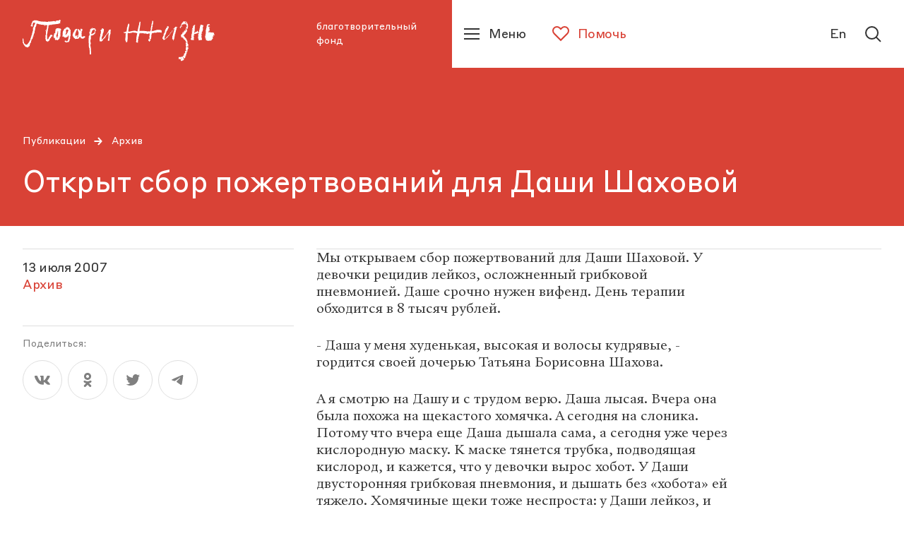

--- FILE ---
content_type: text/html; charset=utf-8
request_url: https://podari-zhizn.ru/ru/publications/5027
body_size: 31041
content:
<!doctype html><html lang="ru" itemscope="itemscope" itemtype="http://schema.org/WebSite"><head><link rel="preload" href="/public/name.svg" as="image"/><link rel="preload" href="/public/assets/application-8af12340e61e2182a415-app.optimize.css" as="style"/><link rel="preload" href="/public/assets/application-8af12340e61e2182a415-styles.optimize.css" as="style"/><title>Открыт сбор пожертвований для Даши Шаховой | фонд «Подари жизнь»</title><meta charset="UTF-8" /><meta name="viewport" content="width=device-width, maximum-scale=1, initial-scale=1, user-scalable=no" /><meta http-equiv="X-UA-Compatible" content="IE=edge,chrome=1" /><meta name="theme-color" content="#ffffff" /><meta name="robots" content="index,follow" /><meta name="keywords" content="" /><meta name="description" content="Мы открываем сбор пожертвований для Даши Шаховой. У девочки рецидив лейкоз, осложненный грибковой пневмонией. Даше срочно нужен вифенд. День терапии обходится в 8 тысяч рублей. Архив‎" /><meta itemprop="name" content="Открыт сбор пожертвований для Даши Шаховой | фонд «Подари жизнь»" /><meta itemprop="description" content="Мы открываем сбор пожертвований для Даши Шаховой. У девочки рецидив лейкоз, осложненный грибковой пневмонией. Даше срочно нужен вифенд. День терапии обходится в 8 тысяч рублей. Архив‎" /><meta itemprop="image" content="https://api.podari-zhizn.ru/storage/post/10631/share/zsuqdn92qpaztudvk7dv2g.png" /><meta name="twitter:card" content="summary_large_image" /><meta name="twitter:url" content="podari-zhizn.ru/ru/publications/5027" /><meta name="twitter:title" content="Открыт сбор пожертвований для Даши Шаховой | фонд «Подари жизнь»" /><meta name="twitter:description" content="Мы открываем сбор пожертвований для Даши Шаховой. У девочки рецидив лейкоз, осложненный грибковой пневмонией. Даше срочно нужен вифенд. День терапии обходится в 8 тысяч рублей. Архив‎" /><meta name="twitter:image" content="https://api.podari-zhizn.ru/storage/post/10631/share/zsuqdn92qpaztudvk7dv2g.png" /><meta property="og:title" content="Открыт сбор пожертвований для Даши Шаховой | фонд «Подари жизнь»" /><meta property="og:image" content="https://api.podari-zhizn.ru/storage/post/10631/share/zsuqdn92qpaztudvk7dv2g.png" /><meta property="og:type" content="website" /><meta property="og:url" content="podari-zhizn.ru/ru/publications/5027" /><meta property="og:description" content="Мы открываем сбор пожертвований для Даши Шаховой. У девочки рецидив лейкоз, осложненный грибковой пневмонией. Даше срочно нужен вифенд. День терапии обходится в 8 тысяч рублей. Архив‎" /><meta property="og:site_name" content="podari-zhizn.ru" /><meta property="og:locale" content="ru" /><link rel="apple-touch-icon" sizes="57x57" href="/favicons/apple-icon-57x57.png"><link rel="apple-touch-icon" sizes="60x60" href="/favicons/apple-icon-60x60.png"><link rel="apple-touch-icon" sizes="72x72" href="/favicons/apple-icon-72x72.png"><link rel="apple-touch-icon" sizes="76x76" href="/favicons/apple-icon-76x76.png"><link rel="apple-touch-icon" sizes="114x114" href="/favicons/apple-icon-114x114.png"><link rel="apple-touch-icon" sizes="120x120" href="/favicons/apple-icon-120x120.png"><link rel="apple-touch-icon" sizes="144x144" href="/favicons/apple-icon-144x144.png"><link rel="apple-touch-icon" sizes="152x152" href="/favicons/apple-icon-152x152.png"><link rel="apple-touch-icon" sizes="180x180" href="/favicons/apple-icon-180x180.png"><link rel="icon" type="image/png" sizes="192x192"  href="/favicons/android-icon-192x192.png"><link rel="icon" type="image/png" sizes="32x32" href="/favicons/favicon-32x32.png"><link rel="icon" type="image/png" sizes="96x96" href="/favicons/favicon-96x96.png"><link rel="icon" type="image/png" sizes="16x16" href="/favicons/favicon-16x16.png"><link rel="manifest" href="/favicons/manifest.json"><meta name="msapplication-TileColor" content="#D94236"><meta name="msapplication-TileImage" content="/favicons/ms-icon-144x144.png"><meta name="theme-color" content="#D94236"><link rel="preload" href="/public/assets/fonts/StyreneBLC-Regular.woff2" as="font"/><link rel="preload" href="/public/assets/fonts/SangBleuRepublic-Medium.woff2" as="font"/><link rel="stylesheet" type="text/css" href="/public/assets/application-8af12340e61e2182a415-app.optimize.css"/><link rel="stylesheet" type="text/css" href="/public/assets/application-8af12340e61e2182a415-styles.optimize.css"/> <script type="text/javascript" src="/public/assets/modernizr.js" async="async"></script><script type="text/javascript" src="/public/assets/application-8af12340e61e2182a415-app.js" defer="defer"></script><meta name="state" content="%7B%22common%22%3A%7B%22isMobile%22%3Afalse%2C%22isTablet%22%3Afalse%2C%22layout%22%3A%22bp4%22%2C%22menu%22%3Afalse%2C%22errorStatus%22%3Anull%2C%22forceHideHeader%22%3Afalse%2C%22startPageTransitions%22%3Afalse%2C%22altLang%22%3A%7B%22disabled%22%3Atrue%2C%22url%22%3Anull%7D%7D%2C%22i18n%22%3A%7B%22locale%22%3A%22ru%22%2C%22regionCode%22%3A%22ru%22%2C%22messages%22%3A%7B%22langToggle%22%3A%22En%22%2C%22misc.learn_more%22%3A%22%D0%9F%D0%BE%D0%B4%D1%80%D0%BE%D0%B1%D0%BD%D0%B5%D0%B5%22%2C%22misc.show_more%22%3A%22%D0%9F%D0%BE%D0%BA%D0%B0%D0%B7%D0%B0%D1%82%D1%8C%20%D0%B5%D1%89%D0%B5%22%2C%22misc.read_more%22%3A%22%D0%A7%D0%B8%D1%82%D0%B0%D1%82%D1%8C%20%D0%B4%D0%B0%D0%BB%D0%B5%D0%B5%22%2C%22misc.read_all%22%3A%22%D0%A7%D0%B8%D1%82%D0%B0%D1%82%D1%8C%20%D0%BF%D0%BE%D0%BB%D0%BD%D0%BE%D1%81%D1%82%D1%8C%D1%8E%22%2C%22misc.collapse%22%3A%22%D0%A1%D0%B2%D0%B5%D1%80%D0%BD%D1%83%D1%82%D1%8C%22%2C%22misc.share%22%3A%22%D0%9F%D0%BE%D0%B4%D0%B5%D0%BB%D0%B8%D1%82%D1%8C%D1%81%D1%8F%3A%22%2C%22misc.back%22%3A%22%D0%B2%D0%B5%D1%80%D0%BD%D1%83%D1%82%D1%8C%D1%81%D1%8F%20%D0%BD%D0%B0%D0%B7%D0%B0%D0%B4%22%2C%22misc.prefixes.metro%22%3A%22%D0%BC.%20%22%2C%22misc.to_cms%22%3A%22%D0%9E%D1%82%D0%BA%D1%80%D1%8B%D1%82%D1%8C%20%D0%B2%20%D0%B0%D0%B4%D0%BC%D0%B8%D0%BD%D0%BA%D0%B5%22%2C%22misc.agree_button%22%3A%22%D0%A5%D0%BE%D1%80%D0%BE%D1%88%D0%BE%22%2C%22header.title%22%3A%22%D0%B1%D0%BB%D0%B0%D0%B3%D0%BE%D1%82%D0%B2%D0%BE%D1%80%D0%B8%D1%82%D0%B5%D0%BB%D1%8C%D0%BD%D1%8B%D0%B9%20%D1%84%D0%BE%D0%BD%D0%B4%22%2C%22header.help%22%3A%22%D0%9F%D0%BE%D0%BC%D0%BE%D1%87%D1%8C%22%2C%22header.menu%22%3A%22%D0%9C%D0%B5%D0%BD%D1%8E%22%2C%22header.lang%22%3A%22English%22%2C%22header.lang_short%22%3A%22En%22%2C%22header.lang_full%22%3A%22Switch%20to%20English%20version%22%2C%22header.search%22%3A%22%D0%9F%D0%BE%D0%B8%D1%81%D0%BA%22%2C%22footer.socials_title%22%3A%22%D0%9F%D0%BE%D0%B4%D0%BF%D0%B8%D1%81%D1%8B%D0%B2%D0%B0%D0%B9%D1%82%D0%B5%D1%81%D1%8C%20%D0%BD%D0%B0%20%D0%BD%D0%B0%D1%81%20%D0%B2%20%D1%81%D0%BE%D1%86%D1%81%D0%B5%D1%82%D1%8F%D1%85%22%2C%22footer.downloads_title%22%3A%22%D0%A1%D0%BA%D0%B0%D1%87%D0%B0%D1%82%D1%8C%20%D0%BF%D1%80%D0%B8%D0%BB%D0%BE%D0%B6%D0%B5%D0%BD%D0%B8%D0%B5%22%2C%22footer.contact_us%22%3A%22%D0%A1%D0%B2%D1%8F%D0%B6%D0%B8%D1%82%D0%B5%D1%81%D1%8C%20%D1%81%20%D0%BD%D0%B0%D0%BC%D0%B8%22%2C%22footer.previous_version%22%3A%22%D0%9F%D1%80%D0%B5%D0%B4%D1%8B%D0%B4%D1%83%D1%89%D0%B0%D1%8F%20%D0%B2%D0%B5%D1%80%D1%81%D0%B8%D1%8F%20%D1%81%D0%B0%D0%B9%D1%82%D0%B0%22%2C%22search.placeholder%22%3A%22%D0%9F%D0%BE%D0%B8%D1%81%D0%BA%20%D0%BF%D0%BE%20%D1%81%D0%B0%D0%B9%D1%82%D1%83%22%2C%22search.find%22%3A%22%D0%9D%D0%B0%D0%B9%D1%82%D0%B8%22%2C%22search.all_sections%22%3A%22%D0%92%D1%81%D0%B5%20%D1%80%D0%B0%D0%B7%D0%B4%D0%B5%D0%BB%D1%8B%22%2C%22search.relevance%22%3A%22%D0%9F%D0%BE%20%D1%80%D0%B5%D0%BB%D0%B5%D0%B2%D0%B0%D0%BD%D1%82%D0%BD%D0%BE%D1%81%D1%82%D0%B8%22%2C%22search.date%22%3A%22%D0%9F%D0%BE%20%D0%B4%D0%B0%D1%82%D0%B5%22%2C%22search.sort_label%22%3A%22%D0%A1%D0%BE%D1%80%D1%82%D0%B8%D1%80%D0%BE%D0%B2%D0%B0%D1%82%D1%8C%3A%22%2C%22search.nothing_found%22%3A%22%D0%9F%D0%BE%20%D0%B2%D0%B0%D1%88%D0%B5%D0%BC%D1%83%20%D0%B7%D0%B0%D0%BF%D1%80%D0%BE%D1%81%D1%83%20%D0%BD%D0%B8%D1%87%D0%B5%D0%B3%D0%BE%20%D0%BD%D0%B5%20%D0%BD%D0%B0%D0%B9%D0%B4%D0%B5%D0%BD%D0%BE.%22%2C%22search.advice%22%3A%22%D0%9F%D0%BE%D0%BF%D1%80%D0%BE%D0%B1%D1%83%D0%B9%D1%82%D0%B5%20%D0%B2%D0%B2%D0%B5%D1%81%D1%82%D0%B8%20%D0%B4%D1%80%D1%83%D0%B3%D0%BE%D0%B9%20%D0%BF%D0%BE%D0%B8%D1%81%D0%BA%D0%BE%D0%B2%D1%8B%D0%B9%C2%A0%D0%B7%D0%B0%D0%BF%D1%80%D0%BE%D1%81.%22%2C%22blocks.gallery_counter%22%3A%22%D0%B8%D0%B7%22%2C%22blocks.navigation_title%22%3A%22%D0%92%20%D1%80%D0%B0%D0%B7%D0%B4%D0%B5%D0%BB%D0%B5%22%2C%22blocks.read_also.title%22%3A%22%D0%9D%D0%BE%D0%B2%D0%BE%D1%81%D1%82%D0%B8%22%2C%22blocks.read_also.link_title%22%3A%22%D0%92%D1%81%D0%B5%20%D0%BD%D0%BE%D0%B2%D0%BE%D1%81%D1%82%D0%B8%22%2C%22blocks.hospital_contact.address%22%3A%22%D0%90%D0%B4%D1%80%D0%B5%D1%81%3A%22%2C%22blocks.hospital_contact.metro%22%3A%22%D0%9C%D0%B5%D1%82%D1%80%D0%BE%3A%22%2C%22blocks.hospital_contact.phone%22%3A%22%D0%A2%D0%B5%D0%BB%D0%B5%D1%84%D0%BE%D0%BD%3A%22%2C%22blocks.hospital_contact.site%22%3A%22%D0%A1%D0%B0%D0%B9%D1%82%3A%22%2C%22blocks.hospital_contact.work_time%22%3A%22%D0%A7%D0%B0%D1%81%D1%8B%20%D1%80%D0%B0%D0%B1%D0%BE%D1%82%D1%8B%3A%22%2C%22blocks.hospital_contact.smi%22%3A%22%D0%94%D0%BB%D1%8F%20%D0%A1%D0%9C%D0%98%3A%22%2C%22blocks.reviews.title%22%3A%22%D0%9E%D1%81%D1%82%D0%B0%D0%B2%D0%B8%D1%82%D1%8C%20%D0%BE%D1%82%D0%B7%D1%8B%D0%B2%22%2C%22blocks.reviews.form.name%22%3A%22%D0%92%D0%B0%D1%88%D0%B5%20%D0%B8%D0%BC%D1%8F%22%2C%22blocks.reviews.form.review%22%3A%22%D0%92%D0%B0%D1%88%20%D0%BE%D1%82%D0%B7%D1%8B%D0%B2%22%2C%22blocks.reviews.form.button_text%22%3A%22%D0%9E%D1%82%D0%BF%D1%80%D0%B0%D0%B2%D0%B8%D1%82%D1%8C%22%2C%22blocks.reviews.form.error%22%3A%22%D0%9F%D1%80%D0%BE%D0%B8%D0%B7%D0%BE%D1%88%D0%BB%D0%B0%20%D0%BE%D1%88%D0%B8%D0%B1%D0%BA%D0%B0.%20%D0%9F%D0%BE%D0%BF%D1%80%D0%BE%D0%B1%D1%83%D0%B9%D1%82%D0%B5%20%D0%BF%D0%BE%D0%B2%D1%82%D0%BE%D1%80%D0%B8%D1%82%D1%8C%20%D0%BF%D0%BE%D0%BF%D1%8B%D1%82%D0%BA%D1%83%20%D0%BF%D0%BE%D0%B7%D0%B6%D0%B5%22%2C%22blocks.reviews.form.success%22%3A%22%D0%A1%D0%BF%D0%B0%D1%81%D0%B8%D0%B1%D0%BE%20%D0%B7%D0%B0%20%D0%BE%D1%82%D0%B7%D1%8B%D0%B2!%20%D0%9E%D0%BD%C2%A0%D0%BF%D0%BE%D1%8F%D0%B2%D0%B8%D1%82%D1%81%D1%8F%20%D0%BD%D0%B0%20%D1%81%D0%B0%D0%B9%D1%82%D0%B5%20%D0%BF%D0%BE%D1%81%D0%BB%D0%B5%C2%A0%D0%BC%D0%BE%D0%B4%D0%B5%D1%80%D0%B0%D1%86%D0%B8%D0%B8%22%2C%22blocks.map.filters.cities%22%3A%22%D0%92%D1%81%D0%B5%20%D0%B3%D0%BE%D1%80%D0%BE%D0%B4%D0%B0%22%2C%22blocks.map.filters.metros%22%3A%22%D0%92%D1%81%D0%B5%20%D1%81%D1%82%D0%B0%D0%BD%D1%86%D0%B8%D0%B8%22%2C%22blocks.map.filters.map_regions%22%3A%22%D0%92%D1%81%D0%B5%20%D1%80%D0%B5%D0%B3%D0%B8%D0%BE%D0%BD%D1%8B%22%2C%22blocks.map.filters.list%22%3A%22%D0%A1%D0%BF%D0%B8%D1%81%D0%BE%D0%BA%22%2C%22blocks.map.filters.map%22%3A%22%D0%9A%D0%B0%D1%80%D1%82%D0%B0%22%2C%22blocks.map.placeholders.cities%22%3A%22%D0%92%D1%8B%D0%B1%D0%B5%D1%80%D0%B8%D1%82%D0%B5%20%D0%B3%D0%BE%D1%80%D0%BE%D0%B4%22%2C%22blocks.map.placeholders.metros%22%3A%22%D0%92%D1%8B%D0%B1%D0%B5%D1%80%D0%B8%D1%82%D0%B5%20%D0%BC%D0%B5%D1%82%D1%80%D0%BE%22%2C%22blocks.map.placeholders.map_regions%22%3A%22%D0%92%D1%8B%D0%B1%D0%B5%D1%80%D0%B8%D1%82%D0%B5%20%D1%80%D0%B5%D0%B3%D0%B8%D0%BE%D0%BD%22%2C%22blocks.map.placeholders.search%22%3A%22%D0%92%D0%B2%D0%B5%D0%B4%D0%B8%D1%82%D0%B5%20%D0%B7%D0%B0%D0%BF%D1%80%D0%BE%D1%81%22%2C%22blocks.map.labels.cities%22%3A%22%D0%93%D0%BE%D1%80%D0%BE%D0%B4%22%2C%22blocks.map.labels.metros%22%3A%22%D0%9C%D0%B5%D1%82%D1%80%D0%BE%22%2C%22blocks.map.labels.map_regions%22%3A%22%D0%A0%D0%B5%D0%B3%D0%B8%D0%BE%D0%BD%22%2C%22blocks.map.labels.saturday_work%22%3A%22%D0%A0%D0%B0%D0%B1%D0%BE%D1%82%D0%B0%D0%B5%D1%82%20%D0%B2%20%D1%81%D1%83%D0%B1%D0%B1%D0%BE%D1%82%D1%83%22%2C%22blocks.report.heading.expenseItem%22%3A%22%D0%A1%D1%82%D0%B0%D1%82%D1%8C%D1%8F%20%D1%80%D0%B0%D1%81%D1%85%D0%BE%D0%B4%D0%B0%22%2C%22blocks.report.heading.sum%22%3A%22%D0%A1%D1%83%D0%BC%D0%BC%D0%B0%22%2C%22blocks.report.heading.percent%22%3A%22%D0%9F%D1%80%D0%BE%D1%86%D0%B5%D0%BD%D1%82%22%2C%22blocks.wysiwyg_table.warning%22%3A%22%D0%9F%D1%80%D0%BE%D0%B2%D0%B5%D0%B4%D0%B8%D1%82%D0%B5%20%D0%BF%D0%B0%D0%BB%D1%8C%D1%86%D0%B5%D0%BC%20%D0%B2%D0%BB%D0%B5%D0%B2%D0%BE%2C%20%D1%87%D1%82%D0%BE%D0%B1%D1%8B%20%D0%BF%D0%BE%D1%81%D0%BC%D0%BE%D1%82%D1%80%D0%B5%D1%82%D1%8C%20%D0%B2%D1%81%D1%8E%20%D1%82%D0%B0%D0%B1%D0%BB%D0%B8%D1%86%D1%83%22%2C%22pages.unit.navigation_label%22%3A%22%D0%9F%D0%B5%D1%80%D0%B5%D0%B9%D1%82%D0%B8%20%D0%B2%20%D1%80%D0%B0%D0%B7%D0%B4%D0%B5%D0%BB%22%2C%22pages.child.button_text%22%3A%22%D0%9F%D0%BE%D0%BC%D0%BE%D1%87%D1%8C%22%2C%22pages.child.remaining%22%3A%22%D0%BE%D1%81%D1%82%D0%B0%D0%BB%D0%BE%D1%81%D1%8C%20%D1%81%D0%BE%D0%B1%D1%80%D0%B0%D1%82%D1%8C%22%2C%22pages.child.finished%22%3A%22%D0%A1%D0%B1%D0%BE%D1%80%20%D0%B7%D0%B0%D0%B2%D0%B5%D1%80%D1%88%D0%B5%D0%BD%22%2C%22pages.child.disease%22%3A%22%D0%94%D0%B8%D0%B0%D0%B3%D0%BD%D0%BE%D0%B7%22%2C%22pages.child.age%22%3A%22%D0%92%D0%BE%D0%B7%D1%80%D0%B0%D1%81%D1%82%22%2C%22pages.child.city%22%3A%22%D0%93%D0%BE%D1%80%D0%BE%D0%B4%22%2C%22pages.child.death_date%22%3A%22%D0%94%D0%B0%D1%82%D0%B0%20%D1%81%D0%BC%D0%B5%D1%80%D1%82%D0%B8%22%2C%22pages.publication.authors_label%22%3A%22%D0%A2%D0%B5%D0%BA%D1%81%D1%82%3A%22%2C%22pages.publications.title%22%3A%22%D0%9F%D1%83%D0%B1%D0%BB%D0%B8%D0%BA%D0%B0%D1%86%D0%B8%D0%B8%22%2C%22pages.publications.all_categories%22%3A%22%D0%92%D1%81%D0%B5%22%2C%22pages.main.help%22%3A%22%D0%9F%D0%BE%D0%BC%D0%BE%D1%87%D1%8C%22%2C%22pages.main.no_children%22%3A%22%D0%98%D0%BD%D1%84%D0%BE%D1%80%D0%BC%D0%B0%D1%86%D0%B8%D1%8F%20%D0%BE%D0%B1%D0%BD%D0%BE%D0%B2%D0%BB%D1%8F%D0%B5%D1%82%D1%81%D1%8F%22%2C%22pages.main.donate%22%3A%22%D0%9F%D0%BE%D0%B6%D0%B5%D1%80%D1%82%D0%B2%D0%BE%D0%B2%D0%B0%D1%82%D1%8C%22%2C%22pages.main.donate_section%22%3A%22%D0%A1%D0%B4%D0%B5%D0%BB%D0%B0%D0%B9%D1%82%D0%B5%20%D0%BF%D0%BE%D0%B6%D0%B5%D1%80%D1%82%D0%B2%D0%BE%D0%B2%D0%B0%D0%BD%D0%B8%D0%B5%22%2C%22pages.main.or%22%3A%22%D0%B8%D0%BB%D0%B8%22%2C%22pages.main.get_help%22%3A%22%D0%9F%D0%BE%D0%BB%D1%83%D1%87%D0%B8%D1%82%D1%8C%20%D0%BF%D0%BE%D0%BC%D0%BE%D1%89%D1%8C%22%2C%22pages.error.404%22%3A%22%D0%9A%20%D1%81%D0%BE%D0%B6%D0%B0%D0%BB%D0%B5%D0%BD%D0%B8%D1%8E%2C%20%D0%B7%D0%B0%D0%BF%D1%80%D0%B0%D1%88%D0%B8%D0%B2%D0%B0%D0%B5%D0%BC%D0%B0%D1%8F%20%D0%B2%D0%B0%D0%BC%D0%B8%20%D1%81%D1%82%D1%80%D0%B0%D0%BD%D0%B8%D1%86%D0%B0%20%D0%BD%D0%B5%20%D0%BD%D0%B0%D0%B9%D0%B4%D0%B5%D0%BD%D0%B0.%22%2C%22pages.error.500%22%3A%22%D0%A7%D1%82%D0%BE-%D1%82%D0%BE%20%D0%BF%D0%BE%D1%88%D0%BB%D0%BE%20%D0%BD%D0%B5%20%D1%82%D0%B0%D0%BA%22%2C%22pages.error.link_title%22%3A%22%D0%9F%D0%B5%D1%80%D0%B5%D0%B9%D1%82%D0%B8%20%D0%BD%D0%B0%20%D0%B3%D0%BB%D0%B0%D0%B2%D0%BD%D1%83%D1%8E%22%7D%7D%2C%22popups%22%3A%7B%22show%22%3Afalse%2C%22options%22%3A%7B%7D%2C%22animationTimeouts%22%3A%7B%22enter%22%3A1%2C%22exit%22%3A1%7D%7D%2C%22seo%22%3A%7B%22title%22%3A%22%D0%9E%D1%82%D0%BA%D1%80%D1%8B%D1%82%20%D1%81%D0%B1%D0%BE%D1%80%20%D0%BF%D0%BE%D0%B6%D0%B5%D1%80%D1%82%D0%B2%D0%BE%D0%B2%D0%B0%D0%BD%D0%B8%D0%B9%20%D0%B4%D0%BB%D1%8F%20%D0%94%D0%B0%D1%88%D0%B8%20%D0%A8%D0%B0%D1%85%D0%BE%D0%B2%D0%BE%D0%B9%20%7C%20%D1%84%D0%BE%D0%BD%D0%B4%20%C2%AB%D0%9F%D0%BE%D0%B4%D0%B0%D1%80%D0%B8%20%D0%B6%D0%B8%D0%B7%D0%BD%D1%8C%C2%BB%22%2C%22description%22%3A%22%D0%9C%D1%8B%20%D0%BE%D1%82%D0%BA%D1%80%D1%8B%D0%B2%D0%B0%D0%B5%D0%BC%20%D1%81%D0%B1%D0%BE%D1%80%20%D0%BF%D0%BE%D0%B6%D0%B5%D1%80%D1%82%D0%B2%D0%BE%D0%B2%D0%B0%D0%BD%D0%B8%D0%B9%20%D0%B4%D0%BB%D1%8F%20%D0%94%D0%B0%D1%88%D0%B8%20%D0%A8%D0%B0%D1%85%D0%BE%D0%B2%D0%BE%D0%B9.%20%D0%A3%20%D0%B4%D0%B5%D0%B2%D0%BE%D1%87%D0%BA%D0%B8%20%D1%80%D0%B5%D1%86%D0%B8%D0%B4%D0%B8%D0%B2%20%D0%BB%D0%B5%D0%B9%D0%BA%D0%BE%D0%B7%2C%20%D0%BE%D1%81%D0%BB%D0%BE%D0%B6%D0%BD%D0%B5%D0%BD%D0%BD%D1%8B%D0%B9%20%D0%B3%D1%80%D0%B8%D0%B1%D0%BA%D0%BE%D0%B2%D0%BE%D0%B9%20%D0%BF%D0%BD%D0%B5%D0%B2%D0%BC%D0%BE%D0%BD%D0%B8%D0%B5%D0%B9.%20%D0%94%D0%B0%D1%88%D0%B5%20%D1%81%D1%80%D0%BE%D1%87%D0%BD%D0%BE%20%D0%BD%D1%83%D0%B6%D0%B5%D0%BD%20%D0%B2%D0%B8%D1%84%D0%B5%D0%BD%D0%B4.%20%D0%94%D0%B5%D0%BD%D1%8C%20%D1%82%D0%B5%D1%80%D0%B0%D0%BF%D0%B8%D0%B8%20%D0%BE%D0%B1%D1%85%D0%BE%D0%B4%D0%B8%D1%82%D1%81%D1%8F%20%D0%B2%208%20%D1%82%D1%8B%D1%81%D1%8F%D1%87%20%D1%80%D1%83%D0%B1%D0%BB%D0%B5%D0%B9.%20%D0%90%D1%80%D1%85%D0%B8%D0%B2%E2%80%8E%22%2C%22keywords%22%3Anull%2C%22image%22%3A%22https%3A%2F%2Fapi.podari-zhizn.ru%2Fstorage%2Fpost%2F10631%2Fshare%2Fzsuqdn92qpaztudvk7dv2g.png%22%7D%2C%22settings%22%3A%7B%22header%22%3A%7B%22navigation%22%3A%5B%7B%22title%22%3A%22%D0%9A%D1%82%D0%BE%20%D0%BC%D1%8B%22%2C%22slug%22%3A%22who-we%22%2C%22items%22%3A%5B%7B%22title%22%3A%22%D0%9E%20%D1%84%D0%BE%D0%BD%D0%B4%D0%B5%22%2C%22slug%22%3A%22istoriya%22%2C%22type%22%3A%22Unit%3A%3APage%22%2C%22long_path%22%3A%22who-we%2Fistoriya%22%7D%2C%7B%22title%22%3A%22%D0%9A%D0%BE%D0%BD%D1%82%D0%B0%D0%BA%D1%82%D1%8B%20%D0%B8%20%D1%80%D0%B5%D0%BA%D0%B2%D0%B8%D0%B7%D0%B8%D1%82%D1%8B%22%2C%22slug%22%3A%22kontakty-i-rekvizity%22%2C%22type%22%3A%22Unit%3A%3APage%22%2C%22long_path%22%3A%22who-we%2Fkontakty-i-rekvizity%22%7D%2C%7B%22title%22%3A%22%D0%9A%D0%BE%D0%BC%D0%B0%D0%BD%D0%B4%D0%B0%22%2C%22slug%22%3A%22komanda%22%2C%22type%22%3A%22Unit%3A%3APage%22%2C%22long_path%22%3A%22who-we%2Fkomanda%22%7D%2C%7B%22title%22%3A%22%D0%9E%D1%82%D1%87%D0%B5%D1%82%D1%8B%22%2C%22slug%22%3A%22otchety%22%2C%22type%22%3A%22Unit%3A%3APage%22%2C%22long_path%22%3A%22who-we%2Fotchety%22%7D%5D%7D%2C%7B%22title%22%3A%22%D0%A7%D1%82%D0%BE%20%D0%BC%D1%8B%20%D0%B4%D0%B5%D0%BB%D0%B0%D0%B5%D0%BC%20%22%2C%22slug%22%3A%22what-we-do%22%2C%22tabs%22%3A%5B%7B%22title%22%3A%22%D0%9F%D1%80%D0%BE%D0%B5%D0%BA%D1%82%D1%8B%22%2C%22slug%22%3A%22proekty%22%2C%22items%22%3A%5B%7B%22title%22%3A%22%D0%A1%D0%BE%D1%86%D0%B8%D0%B0%D0%BB%D1%8C%D0%BD%D0%B0%D1%8F%20%D0%BF%D0%BE%D0%BC%D0%BE%D1%89%D1%8C%22%2C%22slug%22%3A%22project-sotsialnaya-pomosch%22%2C%22type%22%3A%22Unit%3A%3AProject%22%2C%22long_path%22%3A%22what-we-do%2Fproject-sotsialnaya-pomosch%22%7D%2C%7B%22title%22%3A%22%D0%92%D0%BE%D0%BB%D0%BE%D0%BD%D1%82%D0%B5%D1%80%D1%81%D1%82%D0%B2%D0%BE%22%2C%22slug%22%3A%22project-volonterstvo%22%2C%22type%22%3A%22Unit%3A%3AProject%22%2C%22long_path%22%3A%22what-we-do%2Fproject-volonterstvo%22%7D%2C%7B%22title%22%3A%22%D0%9D%D0%B5%D0%BC%D0%B5%D0%B4%D0%B8%D1%86%D0%B8%D0%BD%D1%81%D0%BA%D0%B0%D1%8F%20%D1%80%D0%B5%D0%B0%D0%B1%D0%B8%D0%BB%D0%B8%D1%82%D0%B0%D1%86%D0%B8%D1%8F%22%2C%22slug%22%3A%22nemeditsinskaya-reabilitatsiya%22%2C%22type%22%3A%22Unit%3A%3AProject%22%2C%22long_path%22%3A%22what-we-do%2Fnemeditsinskaya-reabilitatsiya%22%7D%2C%7B%22title%22%3A%22%D0%94%D0%B5%D1%82%D1%81%D0%BA%D0%B8%D0%B9%20%D0%BF%D0%B0%D0%BD%D1%81%D0%B8%D0%BE%D0%BD%D0%B0%D1%82%20%C2%AB%D0%98%D0%B7%D0%BC%D0%B0%D0%BB%D0%BA%D0%BE%D0%B2%D0%BE%C2%BB%22%2C%22slug%22%3A%22izmalkovo%22%2C%22type%22%3A%22Unit%3A%3AProject%22%2C%22long_path%22%3A%22what-we-do%2Fizmalkovo%22%7D%5D%7D%2C%7B%22title%22%3A%22%D0%9C%D0%B5%D1%80%D0%BE%D0%BF%D1%80%D0%B8%D1%8F%D1%82%D0%B8%D1%8F%20%22%2C%22slug%22%3A%22meropriyatiya%22%2C%22items%22%3A%5B%7B%22title%22%3A%22%D0%A0%D0%B5%D0%B3%D1%83%D0%BB%D1%8F%D1%80%D0%BD%D1%8B%D0%B5%20%D1%81%D0%BE%D0%B1%D1%8B%D1%82%D0%B8%D1%8F%20%22%2C%22slug%22%3A%22events%22%2C%22type%22%3A%22Unit%3A%3APage%22%2C%22long_path%22%3A%22what-we-do%2Fevents%22%7D%2C%7B%22title%22%3A%22%D0%9F%D1%80%D0%BE%D1%88%D0%B5%D0%B4%D1%88%D0%B8%D0%B5%20%D1%81%D0%BE%D0%B1%D1%8B%D1%82%D0%B8%D1%8F%22%2C%22slug%22%3A%22proshedshie%22%2C%22type%22%3A%22Unit%3A%3APage%22%2C%22long_path%22%3A%22what-we-do%2Fproshedshie%22%7D%5D%7D%2C%7B%22title%22%3A%22%D0%98%D0%BD%D0%B8%D1%86%D0%B8%D0%B0%D1%82%D0%B8%D0%B2%D1%8B%22%2C%22slug%22%3A%22initsiativy%22%2C%22items%22%3A%5B%7B%22title%22%3A%22%D0%9E%D1%82%D1%87%D0%B5%D1%82%D0%BD%D0%BE%D1%81%D1%82%D1%8C%20%D0%B4%D0%BB%D1%8F%20%D0%9D%D0%9A%D0%9E%22%2C%22slug%22%3A%22otchetnost-dlya-nko%22%2C%22type%22%3A%22Unit%3A%3APage%22%2C%22long_path%22%3A%22what-we-do%2Fotchetnost-dlya-nko%22%7D%2C%7B%22title%22%3A%22%D0%94%D0%BE%D1%81%D1%82%D1%83%D0%BF%D0%BD%D0%BE%D1%81%D1%82%D1%8C%20%D0%BE%D0%B1%D0%B5%D0%B7%D0%B1%D0%BE%D0%BB%D0%B8%D0%B2%D0%B0%D0%BD%D0%B8%D1%8F%22%2C%22slug%22%3A%22dostupnost-obezbolivaniya%22%2C%22type%22%3A%22Unit%3A%3APage%22%2C%22long_path%22%3A%22what-we-do%2Fdostupnost-obezbolivaniya%22%7D%2C%7B%22title%22%3A%22%D0%9F%D0%BE%D1%81%D0%B5%D1%89%D0%B5%D0%BD%D0%B8%D0%B5%20%D1%80%D0%B5%D0%B0%D0%BD%D0%B8%D0%BC%D0%B0%D1%86%D0%B8%D0%B8%22%2C%22slug%22%3A%22poseschenie-rebenka-v-otdelenii-reanimatsii%22%2C%22type%22%3A%22Unit%3A%3APage%22%2C%22long_path%22%3A%22what-we-do%2Fposeschenie-rebenka-v-otdelenii-reanimatsii%22%7D%2C%7B%22title%22%3A%22%20%D0%9B%D0%B5%D0%BA%D0%B0%D1%80%D1%81%D1%82%D0%B2%D0%B0%20%E2%80%94%20%D1%80%D0%B0%D0%B7%D1%80%D0%B5%D1%88%D0%B5%D0%BD%D0%B8%D0%B5%20%D0%BD%D0%B0%20%D0%B2%D0%B2%D0%BE%D0%B7%20%22%2C%22slug%22%3A%22nezaregistrirovannye-lekarstva-razreshenie-na-vvoz%22%2C%22type%22%3A%22Unit%3A%3APage%22%2C%22long_path%22%3A%22what-we-do%2Fnezaregistrirovannye-lekarstva-razreshenie-na-vvoz%22%7D%2C%7B%22title%22%3A%22%C2%AB%D0%97%D0%B0%D0%BA%D0%BE%D0%BD%20%D0%BE%20%D0%B1%D0%BE%D0%BB%D1%8C%D0%BD%D0%B8%D1%87%D0%BD%D1%8B%D1%85%C2%BB%20%E2%80%94%20%D0%B8%D0%B7%D0%BC%D0%B5%D0%BD%D0%B5%D0%BD%D0%B8%D1%8F%22%2C%22slug%22%3A%22zakon-o-bolnichnyh-izmeneniya%22%2C%22type%22%3A%22Unit%3A%3APage%22%2C%22long_path%22%3A%22what-we-do%2Fzakon-o-bolnichnyh-izmeneniya%22%7D%2C%7B%22title%22%3A%22%D0%A0%D0%B5%D0%B3%D0%B8%D1%81%D1%82%D1%80%20%D0%B4%D0%BE%D0%B1%D1%80%D1%8B%D1%85%20%D0%BB%D1%8E%D0%B4%D0%B5%D0%B9%22%2C%22slug%22%3A%22registr-dobryh-ludei%22%2C%22type%22%3A%22Unit%3A%3APage%22%2C%22long_path%22%3A%22what-we-do%2Fregistr-dobryh-ludei%22%7D%2C%7B%22title%22%3A%22%D0%9F%D1%80%D0%BE%D0%B3%D1%83%D0%BB%D0%BA%D0%B0%20%C2%AB%D0%9F%D1%80%D0%B8%D0%BC%D0%B8%D1%82%D0%B5%20%D0%BD%D0%B0%D1%81%20%D1%81%20%D0%BB%D1%8E%D0%B1%D0%BE%D0%B2%D1%8C%D1%8E%C2%BB%22%2C%22slug%22%3A%22progulka-primite-nas-s-lubovu%22%2C%22type%22%3A%22Unit%3A%3APage%22%2C%22long_path%22%3A%22what-we-do%2Fprogulka-primite-nas-s-lubovu%22%7D%5D%7D%5D%7D%2C%7B%22title%22%3A%22%D0%9F%D0%BE%D0%BC%D0%BE%D1%87%D1%8C%20%D1%84%D0%BE%D0%BD%D0%B4%D1%83%20%22%2C%22slug%22%3A%22give-help%22%2C%22items%22%3A%5B%7B%22title%22%3A%22%D0%9F%D0%BE%D0%BC%D0%BE%D1%87%D1%8C%20%D0%B4%D0%B5%D1%82%D1%8F%D0%BC%22%2C%22slug%22%3A%22spisok-detei%22%2C%22type%22%3A%22Unit%3A%3APage%22%2C%22long_path%22%3A%22give-help%2Fspisok-detei%22%7D%2C%7B%22title%22%3A%22%D0%A1%D1%82%D0%B0%D1%82%D1%8C%20%D0%B4%D0%BE%D0%BD%D0%BE%D1%80%D0%BE%D0%BC%22%2C%22slug%22%3A%22stat-donorom%22%2C%22type%22%3A%22Unit%3A%3APage%22%2C%22long_path%22%3A%22give-help%2Fstat-donorom%22%7D%2C%7B%22title%22%3A%22%D0%94%D0%BB%D1%8F%20%D0%BA%D0%BE%D0%BC%D0%BF%D0%B0%D0%BD%D0%B8%D0%B9%22%2C%22slug%22%3A%22dlya-kompanii%22%2C%22type%22%3A%22Unit%3A%3APage%22%2C%22long_path%22%3A%22give-help%2Fdlya-kompanii%22%7D%2C%7B%22title%22%3A%22%D0%A1%D1%82%D0%B0%D1%82%D1%8C%20%D0%B2%D0%BE%D0%BB%D0%BE%D0%BD%D1%82%D0%B5%D1%80%D0%BE%D0%BC%22%2C%22slug%22%3A%22stan_volonterom_2%22%2C%22type%22%3A%22Unit%3A%3APage%22%2C%22long_path%22%3A%22give-help%2Fstan_volonterom_2%22%7D%2C%7B%22title%22%3A%22%D0%9F%D0%BE%D0%BC%D0%BE%D1%87%D1%8C%20%D0%BF%D0%BE%E2%80%91%D0%B4%D1%80%D1%83%D0%B3%D0%BE%D0%BC%D1%83%22%2C%22slug%22%3A%22pomoch-po-drugomu%22%2C%22type%22%3A%22Unit%3A%3APage%22%2C%22long_path%22%3A%22give-help%2Fpomoch-po-drugomu%22%7D%2C%7B%22title%22%3A%22C%D0%B4%D0%B5%D0%BB%D0%B0%D1%82%D1%8C%20%D0%BF%D0%BE%D0%B6%D0%B5%D1%80%D1%82%D0%B2%D0%BE%D0%B2%D0%B0%D0%BD%D0%B8%D0%B5%20%22%2C%22slug%22%3A%22donate%22%2C%22type%22%3A%22Landing%3A%3ADonation%22%2C%22long_path%22%3A%22donate%22%7D%5D%7D%2C%7B%22title%22%3A%22%D0%9F%D1%83%D0%B1%D0%BB%D0%B8%D0%BA%D0%B0%D1%86%D0%B8%D0%B8%22%2C%22slug%22%3A%22publications%22%2C%22items%22%3A%5B%7B%22title%22%3A%22%D0%A1%D0%B5%D1%80%D0%B8%D0%B0%D0%BB%D1%8B%20%22%2C%22long_path%22%3A%22publications%3Fcategory%3Dserialy%22%2C%22type%22%3A%22Category%22%7D%2C%7B%22title%22%3A%22%D0%A1%D1%82%D0%B0%D1%82%D1%8C%D0%B8%20%22%2C%22long_path%22%3A%22publications%3Fcategory%3Dstati%22%2C%22type%22%3A%22Category%22%7D%2C%7B%22title%22%3A%22%D0%98%D1%81%D1%82%D0%BE%D1%80%D0%B8%D0%B8%22%2C%22long_path%22%3A%22publications%3Fcategory%3Distorii%22%2C%22type%22%3A%22Category%22%7D%2C%7B%22title%22%3A%22%D0%9D%D0%BE%D0%B2%D0%BE%D1%81%D1%82%D0%B8%20%22%2C%22long_path%22%3A%22publications%3Fcategory%3Dnovosti%22%2C%22type%22%3A%22Category%22%7D%2C%7B%22title%22%3A%22%D0%9E%D0%B1%D1%8A%D1%8F%D0%B2%D0%BB%D0%B5%D0%BD%D0%B8%D1%8F%22%2C%22long_path%22%3A%22publications%3Fcategory%3Dobyavleniya%22%2C%22type%22%3A%22Category%22%7D%2C%7B%22title%22%3A%22%D0%90%D1%80%D1%85%D0%B8%D0%B2%22%2C%22long_path%22%3A%22publications%3Fcategory%3Darhiv%22%2C%22type%22%3A%22Category%22%7D%5D%7D%2C%7B%22title%22%3A%22%D0%9F%D0%BE%D0%BB%D1%83%D1%87%D0%B8%D1%82%D1%8C%20%D0%BF%D0%BE%D0%BC%D0%BE%D1%89%D1%8C%20%22%2C%22slug%22%3A%22get-help%22%2C%22tabs%22%3A%5B%7B%22title%22%3A%22%D0%9F%D0%BE%D0%BC%D0%BE%D1%89%D1%8C%20%22%2C%22slug%22%3A%22pomosch%22%2C%22items%22%3A%5B%7B%22title%22%3A%22%D0%9B%D0%B5%D1%87%D0%B5%D0%BD%D0%B8%D0%B5%20%D0%B8%20%D0%B4%D0%B8%D0%B0%D0%B3%D0%BD%D0%BE%D1%81%D1%82%D0%B8%D0%BA%D0%B0%22%2C%22slug%22%3A%22lechenie%22%2C%22type%22%3A%22Unit%3A%3APage%22%2C%22long_path%22%3A%22get-help%2Flechenie%22%7D%2C%7B%22title%22%3A%22%D0%9A%D0%B0%D1%87%D0%B5%D1%81%D1%82%D0%B2%D0%BE%20%D0%B6%D0%B8%D0%B7%D0%BD%D0%B8%22%2C%22slug%22%3A%22palliativnaya-pomosch%22%2C%22type%22%3A%22Unit%3A%3APage%22%2C%22long_path%22%3A%22get-help%2Fpalliativnaya-pomosch%22%7D%2C%7B%22title%22%3A%22%D0%A2%D1%80%D0%B0%D0%BD%D1%81%D0%BF%D0%BE%D1%80%D1%82%22%2C%22slug%22%3A%22transport%22%2C%22type%22%3A%22Unit%3A%3APage%22%2C%22long_path%22%3A%22get-help%2Ftransport%22%7D%2C%7B%22title%22%3A%22%D0%9D%D0%B5%D0%BC%D0%B5%D0%B4%D0%B8%D1%86%D0%B8%D0%BD%D1%81%D0%BA%D0%B0%D1%8F%20%D1%80%D0%B5%D0%B0%D0%B1%D0%B8%D0%BB%D0%B8%D1%82%D0%B0%D1%86%D0%B8%D1%8F%20%22%2C%22slug%22%3A%22posle-bolezni-172%22%2C%22type%22%3A%22Unit%3A%3APage%22%2C%22long_path%22%3A%22get-help%2Fposle-bolezni-172%22%7D%2C%7B%22title%22%3A%22%D0%A1%D0%BE%D1%86%D0%B8%D0%B0%D0%BB%D1%8C%D0%BD%D0%B0%D1%8F%20%D0%BF%D0%BE%D0%BC%D0%BE%D1%89%D1%8C%22%2C%22slug%22%3A%22sotsialnaya-pomosch%22%2C%22type%22%3A%22Unit%3A%3APage%22%2C%22long_path%22%3A%22get-help%2Fsotsialnaya-pomosch%22%7D%5D%7D%2C%7B%22title%22%3A%22%D0%9F%D0%BE%D0%BB%D0%B5%D0%B7%D0%BD%D0%BE%20%D0%B7%D0%BD%D0%B0%D1%82%D1%8C%20%22%2C%22slug%22%3A%22polezno-znat%22%2C%22items%22%3A%5B%7B%22title%22%3A%22%D0%AE%D1%80%D0%B8%D0%B4%D0%B8%D1%87%D0%B5%D1%81%D0%BA%D0%B0%D1%8F%20%D0%BF%D0%BE%D0%B4%D0%B4%D0%B5%D1%80%D0%B6%D0%BA%D0%B0%22%2C%22slug%22%3A%22uridicheskaya-informatsiya%22%2C%22type%22%3A%22Unit%3A%3APage%22%2C%22long_path%22%3A%22get-help%2Furidicheskaya-informatsiya%22%7D%2C%7B%22title%22%3A%22%D0%9A%D0%BB%D0%B8%D0%BD%D0%B8%D0%BA%D0%B8%20%22%2C%22slug%22%3A%22kliniki%22%2C%22type%22%3A%22Unit%3A%3APage%22%2C%22long_path%22%3A%22get-help%2Fkliniki%22%7D%2C%7B%22title%22%3A%22%D0%9C%D0%B5%D0%B4%D0%B8%D1%86%D0%B8%D0%BD%D1%81%D0%BA%D0%B8%D0%B9%20%D1%81%D0%BF%D1%80%D0%B0%D0%B2%D0%BE%D1%87%D0%BD%D0%B8%D0%BA%20%22%2C%22slug%22%3A%22meditsinskii-spravochnik%22%2C%22type%22%3A%22Unit%3A%3APage%22%2C%22long_path%22%3A%22get-help%2Fmeditsinskii-spravochnik%22%7D%2C%7B%22title%22%3A%22%D0%93%D0%B4%D0%B5%20%D0%B5%D1%89%D0%B5%20%D0%BF%D0%BE%D0%BB%D1%83%D1%87%D0%B8%D1%82%D1%8C%20%D0%BF%D0%BE%D0%BC%D0%BE%D1%89%D1%8C%20%22%2C%22slug%22%3A%22gde-esche-poluchit-pomosch%22%2C%22type%22%3A%22Unit%3A%3AMap%22%2C%22long_path%22%3A%22get-help%2Fgde-esche-poluchit-pomosch%22%7D%2C%7B%22title%22%3A%22%D0%91%D0%B8%D0%B1%D0%BB%D0%B8%D0%BE%D0%B0%D0%BF%D1%82%D0%B5%D0%BA%D0%B0%22%2C%22slug%22%3A%22biblioapteka%22%2C%22type%22%3A%22Unit%3A%3APage%22%2C%22long_path%22%3A%22get-help%2Fbiblioapteka%22%7D%5D%7D%5D%7D%5D%7D%2C%22footer%22%3A%7B%22navigation%22%3A%5B%7B%22title%22%3A%22%D0%9A%D1%82%D0%BE%20%D0%BC%D1%8B%22%2C%22slug%22%3A%22who-we%22%7D%2C%7B%22title%22%3A%22%D0%A7%D1%82%D0%BE%20%D0%BC%D1%8B%20%D0%B4%D0%B5%D0%BB%D0%B0%D0%B5%D0%BC%20%22%2C%22slug%22%3A%22what-we-do%22%7D%2C%7B%22title%22%3A%22%D0%9F%D0%BE%D0%BC%D0%BE%D1%87%D1%8C%20%D1%84%D0%BE%D0%BD%D0%B4%D1%83%20%22%2C%22slug%22%3A%22give-help%22%7D%2C%7B%22title%22%3A%22%D0%9F%D0%BE%D0%BB%D1%83%D1%87%D0%B8%D1%82%D1%8C%20%D0%BF%D0%BE%D0%BC%D0%BE%D1%89%D1%8C%20%22%2C%22slug%22%3A%22get-help%22%7D%2C%7B%22title%22%3A%22%D0%9F%D1%83%D0%B1%D0%BB%D0%B8%D0%BA%D0%B0%D1%86%D0%B8%D0%B8%22%2C%22slug%22%3A%22publications%22%7D%2C%7B%22title%22%3A%22%D0%9A%D0%BE%D0%BD%D1%82%D0%B0%D0%BA%D1%82%D1%8B%22%2C%22slug%22%3A%22who-we%2Fkontakty-i-rekvizity%22%7D%5D%2C%22downloads%22%3A%5B%7B%22type%22%3A%22ios%22%2C%22link%22%3A%22https%3A%2F%2Fapps.apple.com%2Fru%2Fapp%2F%25D0%25BF%25D0%25BE%25D0%25B4%25D0%25B0%25D1%2580%25D0%25B8-%25D0%25B6%25D0%25B8%25D0%25B7%25D0%25BD%25D1%258C%2Fid908273221%22%7D%2C%7B%22type%22%3A%22android%22%2C%22link%22%3A%22https%3A%2F%2Fplay.google.com%2Fstore%2Fapps%2Fdetails%3Fid%3Dru.givealife%26hl%3Dru%26gl%3DUS%22%7D%5D%2C%22copyright%22%3A%22%C2%A9%202006-2025%20%D0%A4%D0%BE%D0%BD%D0%B4%20%C2%AB%D0%9F%D0%BE%D0%B4%D0%B0%D1%80%D0%B8%20%D0%B6%D0%B8%D0%B7%D0%BD%D1%8C%C2%BB%2C%20%D0%BD%D0%BE%D0%BC%D0%B5%D1%80%20%D0%B2%20%D0%A0%D0%B5%D0%B5%D1%81%D1%82%D1%80%D0%B5%20%D0%A1%D0%9E%D0%9D%D0%9A%D0%9E%20%E2%80%94%208067.%22%2C%22by%22%3A%22%D0%94%D0%B8%D0%B7%D0%B0%D0%B9%D0%BD%20%D0%B8%20%D1%80%D0%B0%D0%B7%D1%80%D0%B0%D0%B1%D0%BE%D1%82%D0%BA%D0%B0%20%E2%80%94%20%3Ca%20href%3D%5C%22https%3A%2F%2Fcharmerstudio.com%2F%5C%22%20target%3D%5C%22_blank%5C%22%3ECharmer%3C%2Fa%3E%22%2C%22contact_us%22%3A%7B%22title%22%3A%22%D0%A1%D0%B2%D1%8F%D0%B6%D0%B8%D1%82%D0%B5%D1%81%D1%8C%20%D1%81%20%D0%BD%D0%B0%D0%BC%D0%B8%22%2C%22adress%22%3Anull%2C%22phone%22%3Anull%2C%22email%22%3Anull%7D%7D%2C%22external_links%22%3A%5B%7B%22title%22%3A%22Podari.Life%22%2C%22link%22%3A%22https%3A%2F%2Fwww.podari.life%22%7D%2C%7B%22title%22%3A%22Gift%20of%20Life%22%2C%22link%22%3A%22https%3A%2F%2Fwww.giftoflife.eu%22%7D%5D%2C%22socials%22%3A%5B%7B%22type%22%3A%22social%22%2C%22link%22%3A%22https%3A%2F%2Fvk.com%2Fpodaryzhizn%22%2C%22svg%22%3A%22%3Csvg%20width%3D%5C%2224%5C%22%20height%3D%5C%2224%5C%22%20viewBox%3D%5C%220%200%2024%2024%5C%22%20fill%3D%5C%22none%5C%22%20xmlns%3D%5C%22http%3A%2F%2Fwww.w3.org%2F2000%2Fsvg%5C%22%3E%5Cn%3Cpath%20fill-rule%3D%5C%22evenodd%5C%22%20clip-rule%3D%5C%22evenodd%5C%22%20d%3D%5C%22M23.4602%206.53023C23.6384%205.99502%2023.4602%205%2022.6715%205H20.0843C19.4228%205%2019.0837%205.94636%2018.9056%206.31128C18.9056%206.31128%2017.557%209.42523%2015.6741%2011.4444C15.0634%2012.0283%2014.7836%2012.2229%2014.4527%2012.2229C14.2747%2012.2229%2013.8032%2012.0283%2013.8032%2011.4931L13.8509%206.31128C13.8509%205.67876%2013.8421%205%2013.2823%205H9.16019C8.75307%205%208.49862%205.87338%208.49862%206.16531C8.49862%206.77351%209.75559%206.51595%209.85737%208.21889V12.3202C9.85737%2013.1231%209.38919%2013.269%209.05841%2013.269C8.16783%2013.269%206.00501%2010.1307%204.70732%206.55456C4.45287%205.84905%204.19842%205%203.53685%205H0.890573C0.127225%205%200%205.92204%200%206.28696C0%206.9438%200.890575%2010.2524%204.14753%2014.6314C6.31035%2017.6237%209.38919%2018.789%2012.1627%2018.789C13.8421%2018.789%2014.0457%2018.8644%2014.0457%2018.2562V15.9937C14.0457%2015.2639%2014.1983%2015.1423%2014.7326%2015.1423C15.1143%2015.1423%2015.8013%2015.3369%2017.3534%2016.7722C19.1347%2018.4751%2019.44%2018.789%2020.4323%2018.789H22.5671C23.3305%2018.789%2024.1727%2018.8887%2023.9691%2018.1832C23.7401%2017.4777%2022.8751%2016.456%2021.7555%2015.2396C21.1448%2014.5584%2020.2287%2013.8042%2019.9488%2013.4393C19.5672%2012.9528%2019.669%2012.7581%2019.9488%2012.3202C19.9234%2012.3202%2023.1295%207.9899%2023.4602%206.53023Z%5C%22%20fill%3D%5C%22white%5C%22%2F%3E%5Cn%3C%2Fsvg%3E%5Cn%22%7D%2C%7B%22type%22%3A%22social%22%2C%22link%22%3A%22https%3A%2F%2Ft.me%2Fpodarizhizn%22%2C%22svg%22%3A%22%3Csvg%20width%3D%5C%2224%5C%22%20height%3D%5C%2224%5C%22%20viewBox%3D%5C%220%200%2024%2024%5C%22%20fill%3D%5C%22none%5C%22%20xmlns%3D%5C%22http%3A%2F%2Fwww.w3.org%2F2000%2Fsvg%5C%22%3E%5Cn%3Cg%20clip-path%3D%5C%22url(%23clip0_117_6)%5C%22%3E%5Cn%3Cpath%20d%3D%5C%22M22.0517%202.12901L0.78878%2010.3709C-0.0668675%2010.7547%20-0.356277%2011.5233%200.581933%2011.9404L6.03682%2013.6829L19.2259%205.48965C19.946%204.97527%2020.6833%205.11245%2020.0489%205.67825L8.72124%2015.9877L8.3654%2020.3506C8.69499%2021.0243%209.29847%2021.0274%209.68339%2020.6926L12.8174%2017.7119L18.1848%2021.7519C19.4314%2022.4937%2020.1097%2022.015%2020.3779%2020.6553L23.8985%203.89891C24.264%202.22519%2023.6407%201.48776%2022.0517%202.12901Z%5C%22%20fill%3D%5C%22white%5C%22%2F%3E%5Cn%3C%2Fg%3E%5Cn%3Cdefs%3E%5Cn%3CclipPath%20id%3D%5C%22clip0_117_6%5C%22%3E%5Cn%3Crect%20width%3D%5C%2224%5C%22%20height%3D%5C%2224%5C%22%20fill%3D%5C%22white%5C%22%2F%3E%5Cn%3C%2FclipPath%3E%5Cn%3C%2Fdefs%3E%5Cn%3C%2Fsvg%3E%5Cn%22%7D%2C%7B%22type%22%3A%22social%22%2C%22link%22%3A%22https%3A%2F%2Fpodcast.ru%2F1567208088%22%2C%22svg%22%3A%22%3Csvg%20width%3D%5C%2224%5C%22%20height%3D%5C%2224%5C%22%20viewBox%3D%5C%220%200%2024%2024%5C%22%20fill%3D%5C%22none%5C%22%20xmlns%3D%5C%22http%3A%2F%2Fwww.w3.org%2F2000%2Fsvg%5C%22%3E%5Cn%3Cpath%20fill-rule%3D%5C%22evenodd%5C%22%20clip-rule%3D%5C%22evenodd%5C%22%20d%3D%5C%22M11.9654%200C9.45174%200%207.41382%202.03788%207.41382%204.55169V12.6206C7.41382%2015.1345%209.45174%2017.1722%2011.9654%2017.1722C14.4794%2017.1722%2016.5173%2015.1345%2016.5173%2012.6206V4.55169C16.5173%202.03788%2014.4794%200%2011.9654%200ZM5.86209%2012.5172C5.86209%2012.003%205.44519%2011.5862%204.931%2011.5862C4.41678%2011.5862%204%2012.003%204%2012.5172C4%2016.5443%207.02777%2019.8642%2010.9311%2020.3248V21.9308H7.20688C6.63558%2021.9308%206.17237%2022.3942%206.17237%2022.9654C6.17237%2023.5366%206.63558%2024%207.20688%2024H16.5173C17.0885%2024%2017.5516%2023.5366%2017.5516%2022.9654C17.5516%2022.3942%2017.0885%2021.9308%2016.5173%2021.9308H13V20.2975C16.8029%2019.7461%2019.7242%2016.4729%2019.7242%2012.5172C19.7242%2012.003%2019.3072%2011.5862%2018.793%2011.5862C18.2789%2011.5862%2017.862%2012.003%2017.862%2012.5172C17.862%2015.831%2015.1759%2018.5172%2011.8621%2018.5172C8.54828%2018.5172%205.86209%2015.831%205.86209%2012.5172Z%5C%22%20fill%3D%5C%22white%5C%22%2F%3E%5Cn%3C%2Fsvg%3E%5Cn%22%7D%2C%7B%22type%22%3A%22social%22%2C%22link%22%3A%22https%3A%2F%2Fzen.yandex.ru%2Fpodarizhizn%22%2C%22svg%22%3A%22%3Csvg%20width%3D%5C%2224%5C%22%20height%3D%5C%2224%5C%22%20viewBox%3D%5C%220%200%2024%2024%5C%22%20fill%3D%5C%22none%5C%22%20xmlns%3D%5C%22http%3A%2F%2Fwww.w3.org%2F2000%2Fsvg%5C%22%3E%5Cn%3Cpath%20fill-rule%3D%5C%22evenodd%5C%22%20clip-rule%3D%5C%22evenodd%5C%22%20d%3D%5C%22M11.7571%200C11.7004%204.93687%2011.3777%207.69985%209.53876%209.53874C7.69987%2011.3776%204.93689%2011.7003%200%2011.757V12.4736C4.93689%2012.5303%207.69987%2012.853%209.53876%2014.6919C11.3487%2016.5021%2011.6899%2019.2073%2011.7543%2024H12.4764C12.5408%2019.2073%2012.8819%2016.5021%2014.6919%2014.6919C16.5021%2012.8819%2019.2074%2012.5408%2024%2012.4764V11.7542C19.2074%2011.6898%2016.5021%2011.3487%2014.6919%209.53874C12.853%207.69985%2012.5303%204.93687%2012.4736%200H11.7571Z%5C%22%20fill%3D%5C%22white%5C%22%2F%3E%5Cn%3C%2Fsvg%3E%5Cn%22%7D%2C%7B%22type%22%3A%22social%22%2C%22link%22%3A%22https%3A%2F%2Fok.ru%2Fpodari.zhizn%22%2C%22svg%22%3A%22%3Csvg%20width%3D%5C%2224%5C%22%20height%3D%5C%2224%5C%22%20viewBox%3D%5C%220%200%2024%2024%5C%22%20fill%3D%5C%22none%5C%22%20xmlns%3D%5C%22http%3A%2F%2Fwww.w3.org%2F2000%2Fsvg%5C%22%3E%5Cn%3Cpath%20d%3D%5C%22M11.7208%2011.9632C15.1655%2011.9632%2017.7151%209.0378%2017.7151%205.74254C17.7151%202.44729%2015.1655%200%2011.7208%200C8.27617%200%205.75195%202.68634%205.75195%205.9816C5.75195%209.27685%208.27617%2011.9632%2011.7208%2011.9632ZM11.7208%203.51018C13.1436%203.51018%2014.3043%204.62048%2014.3043%205.9816C14.3043%207.34271%2013.1436%208.45301%2011.7208%208.45301C10.298%208.45301%209.13733%207.34271%209.13733%205.9816C9.13733%204.62048%2010.298%203.51018%2011.7208%203.51018Z%5C%22%20fill%3D%5C%22white%5C%22%2F%3E%5Cn%3Cpath%20d%3D%5C%22M14.1773%2017.6773C15.3939%2017.3904%2016.5746%2016.924%2017.6481%2016.2424C18.4711%2015.7402%2018.7216%2014.6281%2018.1848%2013.8029C17.6839%2012.9779%2016.5746%2012.7267%2015.7516%2013.2648C13.3185%2014.8074%2010.134%2014.8074%207.70089%2013.2648C6.87789%2012.7626%205.80455%2012.9779%205.26776%2013.8029C4.76685%2014.6281%204.98155%2015.7043%205.80455%2016.2424C6.87789%2016.924%208.05875%2017.3904%209.27525%2017.6773L5.9476%2021.0136C5.26776%2021.6953%205.26776%2022.8074%205.9476%2023.4889C6.30546%2023.8477%206.73484%2023.9911%207.19998%2023.9911C7.66513%2023.9911%208.09451%2023.8118%208.45225%2023.4889L11.7441%2020.1886L15.036%2023.4889C15.7159%2024.1705%2016.8251%2024.1705%2017.5049%2023.4889C18.1848%2022.8074%2018.1848%2021.6953%2017.5049%2021.0136L14.1773%2017.6773Z%5C%22%20fill%3D%5C%22white%5C%22%2F%3E%5Cn%3C%2Fsvg%3E%5Cn%22%7D%2C%7B%22type%22%3A%22social%22%2C%22link%22%3A%22https%3A%2F%2Frutube.ru%2Fu%2Fpodarizhizn%2F%22%2C%22svg%22%3A%22%3Csvg%20xmlns%3D%5C%22http%3A%2F%2Fwww.w3.org%2F2000%2Fsvg%5C%22%20width%3D%5C%2224%5C%22%20height%3D%5C%2224%5C%22%20viewBox%3D%5C%220%200%2024%2024%5C%22%20fill%3D%5C%22none%5C%22%3E%5Cn%3Cpath%20d%3D%5C%22M12.2563%2014.2766H3.64993V10.8374H12.2563C12.759%2010.8374%2013.1086%2010.9259%2013.284%2011.0804C13.4594%2011.235%2013.5681%2011.5216%2013.5681%2011.9402V13.1751C13.5681%2013.6163%2013.4594%2013.9029%2013.284%2014.0574C13.1086%2014.2119%2012.759%2014.2779%2012.2563%2014.2779V14.2766ZM12.8467%207.59501H0V22.3027H3.64993V17.5177H10.3764L13.5681%2022.3027H17.6553L14.1363%2017.4953C15.4336%2017.3011%2016.0162%2016.8996%2016.4967%2016.2379C16.9771%2015.5762%2017.218%2014.5183%2017.218%2013.1065V12.0036C17.218%2011.1663%2017.1303%2010.5046%2016.9771%209.99744C16.824%209.49026%2016.5621%209.04914%2016.1903%208.65293C15.7976%208.27782%2015.3603%208.01368%2014.8353%207.8367C14.3104%207.68217%2013.6545%207.59369%2012.8467%207.59369V7.59501Z%5C%22%20fill%3D%5C%22white%5C%22%2F%3E%5Cn%3Cpath%20d%3D%5C%22M20.4584%207.59358C22.007%207.59358%2023.2624%206.3414%2023.2624%204.79679C23.2624%203.25217%2022.007%202%2020.4584%202C18.9097%202%2017.6543%203.25217%2017.6543%204.79679C17.6543%206.3414%2018.9097%207.59358%2020.4584%207.59358Z%5C%22%20fill%3D%5C%22white%5C%22%2F%3E%5Cn%3C%2Fsvg%3E%5Cn%22%7D%5D%2C%22urls%22%3A%5B%7B%22type%22%3A%22Landing%3A%3AWhoWe%22%2C%22url%22%3A%22who-we%22%7D%2C%7B%22type%22%3A%22Landing%3A%3AWhatWeDo%22%2C%22url%22%3A%22what-we-do%22%7D%2C%7B%22type%22%3A%22Landing%3A%3AGetHelp%22%2C%22url%22%3A%22get-help%22%7D%2C%7B%22type%22%3A%22Landing%3A%3AGiveHelp%22%2C%22url%22%3A%22give-help%22%7D%2C%7B%22type%22%3A%22Landing%3A%3ADonation%22%2C%22url%22%3A%22donate%22%7D%2C%7B%22type%22%3A%22Landing%3A%3AOurProject%22%2C%22url%22%3A%22projects%22%7D%2C%7B%22type%22%3A%22ChildrenRoot%22%2C%22url%22%3A%22give-help%2Fspisok-detei%22%7D%2C%7B%22type%22%3A%22ProjectRoot%22%2C%22url%22%3A%22spisok-proektov%22%7D%2C%7B%22type%22%3A%22Publication%22%2C%22url%22%3A%22publications%22%7D%2C%7B%22type%22%3A%22Donate%22%2C%22url%22%3A%22donate%22%7D%5D%2C%22search_section%22%3A%5B%7B%22title%22%3A%22%D0%9A%D1%82%D0%BE%20%D0%BC%D1%8B%22%2C%22kind%22%3A%22who-we%22%7D%2C%7B%22title%22%3A%22%D0%A7%D1%82%D0%BE%20%D0%BC%D1%8B%20%D0%B4%D0%B5%D0%BB%D0%B0%D0%B5%D0%BC%20%22%2C%22kind%22%3A%22what-we-do%22%7D%2C%7B%22title%22%3A%22%D0%9F%D0%BE%D0%BB%D1%83%D1%87%D0%B8%D1%82%D1%8C%20%D0%BF%D0%BE%D0%BC%D0%BE%D1%89%D1%8C%20%22%2C%22kind%22%3A%22get-help%22%7D%2C%7B%22title%22%3A%22%D0%9F%D0%BE%D0%BC%D0%BE%D1%87%D1%8C%20%D1%84%D0%BE%D0%BD%D0%B4%D1%83%20%22%2C%22kind%22%3A%22give-help%22%7D%2C%7B%22title%22%3A%22C%D0%B4%D0%B5%D0%BB%D0%B0%D1%82%D1%8C%20%D0%BF%D0%BE%D0%B6%D0%B5%D1%80%D1%82%D0%B2%D0%BE%D0%B2%D0%B0%D0%BD%D0%B8%D0%B5%20%22%2C%22kind%22%3A%22donate%22%7D%2C%7B%22title%22%3A%22%22%2C%22kind%22%3A%22projects%22%7D%2C%7B%22title%22%3A%22%D0%94%D0%B5%D1%82%D0%B8%22%2C%22kind%22%3A%22static_children%22%7D%2C%7B%22title%22%3A%22%D0%9F%D1%83%D0%B1%D0%BB%D0%B8%D0%BA%D0%B0%D1%86%D0%B8%D0%B8%22%2C%22kind%22%3A%22static_publications%22%7D%2C%7B%22title%22%3A%22%D0%9F%D1%80%D0%BE%D0%B5%D0%BA%D1%82%D1%8B%22%2C%22kind%22%3A%22static_projects%22%7D%5D%2C%22cookies%22%3A%22%3Cp%3E%D0%9F%D1%80%D0%BE%D0%B4%D0%BE%D0%BB%D0%B6%D0%B0%D1%8F%20%D0%B8%D1%81%D0%BF%D0%BE%D0%BB%D1%8C%D0%B7%D0%BE%D0%B2%D0%B0%D1%82%D1%8C%20%D0%BD%D0%B0%D1%88%20%D1%81%D0%B0%D0%B9%D1%82%2C%20%D0%B2%D1%8B%20%D0%B4%D0%B0%D0%B5%D1%82%D0%B5%20%D1%81%D0%BE%D0%B3%D0%BB%D0%B0%D1%81%D0%B8%D0%B5%20%D0%BD%D0%B0%20%D0%BE%D0%B1%D1%80%D0%B0%D0%B1%D0%BE%D1%82%D0%BA%D1%83%20%D1%84%D0%B0%D0%B9%D0%BB%D0%BE%D0%B2%20cookie%20%D0%B8%20%D1%81%D0%BE%D0%B3%D0%BB%D0%B0%D1%88%D0%B0%D0%B5%D1%82%D0%B5%D1%81%D1%8C%20%D1%81%20%3Ca%20href%3D%5C%22https%3A%2F%2Fapi.podari-zhizn.ru%2Fstorage%2Fcontent_block%2Fdocument%2F5%2Fdocument-49b5f547dead80934a49190e51eddde0.pdf%3F_ga%3D2.106828739.1518740935.1611668141-1687702898.1611668141%5C%22%20title%3D%5C%22%5C%22%3E%D0%BF%D1%80%D0%B0%D0%B2%D0%B8%D0%BB%D0%B0%D0%BC%D0%B8%20%D0%B5%D0%B3%D0%BE%20%D0%B8%D1%81%D0%BF%D0%BE%D0%BB%D1%8C%D0%B7%D0%BE%D0%B2%D0%B0%D0%BD%D0%B8%D1%8F%3C%2Fa%3E%3C%2Fp%3E%22%2C%22meta%22%3A%7B%22title%22%3Anull%2C%22description%22%3Anull%2C%22keywords%22%3Anull%7D%7D%2C%22main%22%3A%7B%22data%22%3A%7B%7D%7D%2C%22unit%22%3A%7B%22entries%22%3A%7B%7D%7D%2C%22publication%22%3A%7B%22entries%22%3A%7B%225027%22%3A%7B%22title%22%3A%22%D0%9E%D1%82%D0%BA%D1%80%D1%8B%D1%82%20%D1%81%D0%B1%D0%BE%D1%80%20%D0%BF%D0%BE%D0%B6%D0%B5%D1%80%D1%82%D0%B2%D0%BE%D0%B2%D0%B0%D0%BD%D0%B8%D0%B9%20%D0%B4%D0%BB%D1%8F%20%D0%94%D0%B0%D1%88%D0%B8%20%D0%A8%D0%B0%D1%85%D0%BE%D0%B2%D0%BE%D0%B9%22%2C%22slug%22%3A%225027%22%2C%22categories%22%3A%5B%7B%22title%22%3A%22%D0%90%D1%80%D1%85%D0%B8%D0%B2%22%2C%22slug%22%3A%22arhiv%22%7D%5D%2C%22subcategories%22%3A%5B%5D%2C%22published_at%22%3A%222007-07-13T07%3A07%3A45.000%2B04%3A00%22%2C%22detail_image%22%3Anull%2C%22blocks%22%3A%5B%7B%22id%22%3A12521%2C%22kind%22%3A%22old_text%22%2C%22old_text%22%3A%22%3Cp%3E%D0%9C%D1%8B%20%D0%BE%D1%82%D0%BA%D1%80%D1%8B%D0%B2%D0%B0%D0%B5%D0%BC%20%D1%81%D0%B1%D0%BE%D1%80%20%D0%BF%D0%BE%D0%B6%D0%B5%D1%80%D1%82%D0%B2%D0%BE%D0%B2%D0%B0%D0%BD%D0%B8%D0%B9%20%D0%B4%D0%BB%D1%8F%20%D0%94%D0%B0%D1%88%D0%B8%20%D0%A8%D0%B0%D1%85%D0%BE%D0%B2%D0%BE%D0%B9.%20%D0%A3%20%D0%B4%D0%B5%D0%B2%D0%BE%D1%87%D0%BA%D0%B8%20%D1%80%D0%B5%D1%86%D0%B8%D0%B4%D0%B8%D0%B2%20%D0%BB%D0%B5%D0%B9%D0%BA%D0%BE%D0%B7%2C%20%D0%BE%D1%81%D0%BB%D0%BE%D0%B6%D0%BD%D0%B5%D0%BD%D0%BD%D1%8B%D0%B9%20%D0%B3%D1%80%D0%B8%D0%B1%D0%BA%D0%BE%D0%B2%D0%BE%D0%B9%20%D0%BF%D0%BD%D0%B5%D0%B2%D0%BC%D0%BE%D0%BD%D0%B8%D0%B5%D0%B9.%20%D0%94%D0%B0%D1%88%D0%B5%20%D1%81%D1%80%D0%BE%D1%87%D0%BD%D0%BE%20%D0%BD%D1%83%D0%B6%D0%B5%D0%BD%20%D0%B2%D0%B8%D1%84%D0%B5%D0%BD%D0%B4.%20%D0%94%D0%B5%D0%BD%D1%8C%20%D1%82%D0%B5%D1%80%D0%B0%D0%BF%D0%B8%D0%B8%20%D0%BE%D0%B1%D1%85%D0%BE%D0%B4%D0%B8%D1%82%D1%81%D1%8F%20%D0%B2%208%20%D1%82%D1%8B%D1%81%D1%8F%D1%87%20%D1%80%D1%83%D0%B1%D0%BB%D0%B5%D0%B9.%3C%2Fp%3E%5Cn%5Cn%3Cp%3E-%26nbsp%3B%D0%94%D0%B0%D1%88%D0%B0%20%D1%83%20%D0%BC%D0%B5%D0%BD%D1%8F%20%D1%85%D1%83%D0%B4%D0%B5%D0%BD%D1%8C%D0%BA%D0%B0%D1%8F%2C%20%D0%B2%D1%8B%D1%81%D0%BE%D0%BA%D0%B0%D1%8F%20%D0%B8%20%D0%B2%D0%BE%D0%BB%D0%BE%D1%81%D1%8B%20%D0%BA%D1%83%D0%B4%D1%80%D1%8F%D0%B2%D1%8B%D0%B5%2C%20-%20%D0%B3%D0%BE%D1%80%D0%B4%D0%B8%D1%82%D1%81%D1%8F%20%D1%81%D0%B2%D0%BE%D0%B5%D0%B9%20%D0%B4%D0%BE%D1%87%D0%B5%D1%80%D1%8C%D1%8E%20%D0%A2%D0%B0%D1%82%D1%8C%D1%8F%D0%BD%D0%B0%20%D0%91%D0%BE%D1%80%D0%B8%D1%81%D0%BE%D0%B2%D0%BD%D0%B0%20%D0%A8%D0%B0%D1%85%D0%BE%D0%B2%D0%B0.%3C%2Fp%3E%5Cn%5Cn%3Cp%3E%D0%90%20%D1%8F%20%D1%81%D0%BC%D0%BE%D1%82%D1%80%D1%8E%20%D0%BD%D0%B0%20%D0%94%D0%B0%D1%88%D1%83%20%D0%B8%20%D1%81%20%D1%82%D1%80%D1%83%D0%B4%D0%BE%D0%BC%20%D0%B2%D0%B5%D1%80%D1%8E.%20%D0%94%D0%B0%D1%88%D0%B0%20%D0%BB%D1%8B%D1%81%D0%B0%D1%8F.%20%D0%92%D1%87%D0%B5%D1%80%D0%B0%20%D0%BE%D0%BD%D0%B0%20%D0%B1%D1%8B%D0%BB%D0%B0%20%D0%BF%D0%BE%D1%85%D0%BE%D0%B6%D0%B0%20%D0%BD%D0%B0%20%D1%89%D0%B5%D0%BA%D0%B0%D1%81%D1%82%D0%BE%D0%B3%D0%BE%20%D1%85%D0%BE%D0%BC%D1%8F%D1%87%D0%BA%D0%B0.%20%D0%90%20%D1%81%D0%B5%D0%B3%D0%BE%D0%B4%D0%BD%D1%8F%20%D0%BD%D0%B0%20%D1%81%D0%BB%D0%BE%D0%BD%D0%B8%D0%BA%D0%B0.%20%D0%9F%D0%BE%D1%82%D0%BE%D0%BC%D1%83%20%D1%87%D1%82%D0%BE%20%D0%B2%D1%87%D0%B5%D1%80%D0%B0%20%D0%B5%D1%89%D0%B5%20%D0%94%D0%B0%D1%88%D0%B0%20%D0%B4%D1%8B%D1%88%D0%B0%D0%BB%D0%B0%20%D1%81%D0%B0%D0%BC%D0%B0%2C%20%D0%B0%20%D1%81%D0%B5%D0%B3%D0%BE%D0%B4%D0%BD%D1%8F%20%D1%83%D0%B6%D0%B5%20%D1%87%D0%B5%D1%80%D0%B5%D0%B7%20%D0%BA%D0%B8%D1%81%D0%BB%D0%BE%D1%80%D0%BE%D0%B4%D0%BD%D1%83%D1%8E%20%D0%BC%D0%B0%D1%81%D0%BA%D1%83.%20%D0%9A%20%D0%BC%D0%B0%D1%81%D0%BA%D0%B5%20%D1%82%D1%8F%D0%BD%D0%B5%D1%82%D1%81%D1%8F%20%D1%82%D1%80%D1%83%D0%B1%D0%BA%D0%B0%2C%20%D0%BF%D0%BE%D0%B4%D0%B2%D0%BE%D0%B4%D1%8F%D1%89%D0%B0%D1%8F%20%D0%BA%D0%B8%D1%81%D0%BB%D0%BE%D1%80%D0%BE%D0%B4%2C%20%D0%B8%20%D0%BA%D0%B0%D0%B6%D0%B5%D1%82%D1%81%D1%8F%2C%20%D1%87%D1%82%D0%BE%20%D1%83%20%D0%B4%D0%B5%D0%B2%D0%BE%D1%87%D0%BA%D0%B8%20%D0%B2%D1%8B%D1%80%D0%BE%D1%81%20%D1%85%D0%BE%D0%B1%D0%BE%D1%82.%20%D0%A3%20%D0%94%D0%B0%D1%88%D0%B8%20%D0%B4%D0%B2%D1%83%D1%81%D1%82%D0%BE%D1%80%D0%BE%D0%BD%D0%BD%D1%8F%D1%8F%20%D0%B3%D1%80%D0%B8%D0%B1%D0%BA%D0%BE%D0%B2%D0%B0%D1%8F%20%D0%BF%D0%BD%D0%B5%D0%B2%D0%BC%D0%BE%D0%BD%D0%B8%D1%8F%2C%20%D0%B8%20%D0%B4%D1%8B%D1%88%D0%B0%D1%82%D1%8C%20%D0%B1%D0%B5%D0%B7%20%C2%AB%D1%85%D0%BE%D0%B1%D0%BE%D1%82%D0%B0%C2%BB%20%D0%B5%D0%B9%20%D1%82%D1%8F%D0%B6%D0%B5%D0%BB%D0%BE.%20%D0%A5%D0%BE%D0%BC%D1%8F%D1%87%D0%B8%D0%BD%D1%8B%D0%B5%20%D1%89%D0%B5%D0%BA%D0%B8%20%D1%82%D0%BE%D0%B6%D0%B5%20%D0%BD%D0%B5%D1%81%D0%BF%D1%80%D0%BE%D1%81%D1%82%D0%B0%3A%20%D1%83%20%D0%94%D0%B0%D1%88%D0%B8%20%D0%BB%D0%B5%D0%B9%D0%BA%D0%BE%D0%B7%2C%20%D0%B8%20%D0%BE%D0%BD%D0%B0%20%D0%BF%D1%80%D0%B8%D0%BD%D0%B8%D0%BC%D0%B0%D0%B5%D1%82%20%D0%B3%D0%BE%D1%80%D0%BC%D0%BE%D0%BD%D1%8B.%20%20%3C%2Fp%3E%5Cn%5Cn%3Cp%3E%D0%A2%D0%B5%D0%BF%D0%B5%D1%80%D0%B5%D1%88%D0%BD%D1%8F%D1%8F%20%D0%94%D0%B0%D1%88%D0%B0%20%D0%A8%D0%B0%D1%85%D0%BE%D0%B2%D0%B0%20%D0%BD%D0%B5%20%D0%BF%D0%BE%D1%85%D0%BE%D0%B6%D0%B0%20%D0%BD%D0%B0%20%D0%BF%D1%80%D0%B5%D0%B6%D0%BD%D1%8E%D1%8E%2C%20%D0%BA%D1%83%D0%B4%D1%80%D1%8F%D0%B2%D1%83%D1%8E%20%D0%B8%20%D1%85%D1%83%D0%B4%D0%B5%D0%BD%D1%8C%D0%BA%D1%83%D1%8E.%20%D0%9F%D1%80%D0%B5%D0%B6%D0%BD%D1%8F%D1%8F%20%D0%94%D0%B0%D1%88%D0%B0%20%D0%B2%20%D0%BF%D1%8F%D1%82%D1%8C%20%D0%BB%D0%B5%D1%82%20%D0%B7%D0%B0%D0%B1%D0%BE%D0%BB%D0%B5%D0%BB%D0%B0%20%D0%BB%D0%B5%D0%B9%D0%BA%D0%BE%D0%B7%D0%BE%D0%BC%2C%20%D0%B2%D1%8B%D0%BB%D0%B5%D1%87%D0%B8%D0%BB%D0%B0%D1%81%D1%8C%2C%20%D0%B8%20%D1%81%D1%82%D0%B0%D0%BB%D0%B0%20%D0%B2%20%D0%BF%D0%B5%D1%80%D0%B2%D0%BE%D0%BC%20%D0%BA%D0%BB%D0%B0%D1%81%D1%81%D0%B5%20%D0%BA%D1%80%D1%83%D0%B3%D0%BB%D0%BE%D0%B9%20%D0%BE%D1%82%D0%BB%D0%B8%D1%87%D0%BD%D0%B8%D1%86%D0%B5%D0%B9.%20%D0%9F%D1%80%D0%B5%D0%B6%D0%BD%D1%8F%D1%8F%20%D0%94%D0%B0%D1%88%D0%B0%20%D0%BF%D0%BE%D1%81%D0%BB%D0%B5%20%D1%88%D0%BA%D0%BE%D0%BB%D1%8B%20%D1%83%D1%81%D0%BF%D0%B5%D0%B2%D0%B0%D0%BB%D0%B0%20%D0%B5%D1%89%D0%B5%20%D0%BD%D0%B0%20%D0%B0%D0%BD%D0%B3%D0%BB%D0%B8%D0%B9%D1%81%D0%BA%D0%B8%D0%B9%2C%20%D0%BD%D0%B0%20%D1%85%D0%BE%D1%80%2C%20%D0%BD%D0%B0%20%D0%B1%D0%B8%D1%81%D0%B5%D1%80%D0%BE%D0%BF%D0%BB%D0%B5%D1%82%D0%B5%D0%BD%D0%B8%D0%B5%20%D0%B8%20%D0%BD%D0%B0%20%D0%BA%D1%80%D1%83%D0%B6%D0%BE%D0%BA%20%C2%AB%D0%A3%D0%BC%D0%B5%D0%BB%D1%8B%D0%B5%20%D1%80%D1%83%D0%BA%D0%B8%C2%BB.%20%D0%9D%D0%B0%20%C2%AB%D0%A3%D0%BC%D0%B5%D0%BB%D1%8B%D1%85%20%D1%80%D1%83%D0%BA%D0%B0%D1%85%C2%BB%20%D1%83%D1%87%D0%B8%D0%BB%D0%B8%20%D0%B4%D0%B5%D0%BB%D0%B0%D1%82%D1%8C%20%D0%BA%D1%80%D0%B0%D1%81%D0%B8%D0%B2%D1%8B%D0%B5%20%D0%B2%D0%B5%D1%89%D0%B8%D1%87%D0%BA%D0%B8%20%D0%B8%D0%B7%20%D0%B1%D1%80%D0%BE%D1%81%D0%BE%D0%B2%D0%BE%D0%B3%D0%BE%20%D0%BC%D0%B0%D1%82%D0%B5%D1%80%D0%B8%D0%B0%D0%BB%D0%B0.%20%D0%94%D0%B0%D1%88%D0%B5%20%D0%BD%D1%80%D0%B0%D0%B2%D0%B8%D0%BB%D0%BE%D1%81%D1%8C.%20%D0%90%20%D1%82%D0%B5%D0%BF%D0%B5%D1%80%D1%8C%20%D0%BD%D0%B5%20%D1%82%D0%BE%20%D1%87%D1%82%D0%BE%D0%B1%D1%8B%20%D0%BD%D0%B5%20%D0%BD%D1%80%D0%B0%D0%B2%D0%B8%D1%82%D1%81%D1%8F%2C%20%D0%BF%D1%80%D0%BE%D1%81%D1%82%D0%BE%20%D1%81%D0%B8%D0%BB%20%D0%BD%D0%B0%20%D0%BF%D0%BE%D0%B4%D0%B5%D0%BB%D0%BA%D0%B8%20%D0%B1%D0%BE%D0%BB%D1%8C%D1%88%D0%B5%20%D0%BD%D0%B5%D1%82.%20%D0%94%D0%B0%D0%B6%D0%B5%20%D1%81%D0%B8%D0%B4%D0%B5%D1%82%D1%8C%20%D1%82%D1%8F%D0%B6%D0%B5%D0%BB%D0%BE.%3C%2Fp%3E%5Cn%5Cn%3Cp%3E%D0%A3%D1%87%D0%B8%D1%82%D0%B5%D0%BB%D1%8C%D0%BD%D0%B8%D1%86%D0%B0%20%D0%B8%D0%B7%20%D0%BA%D1%80%D1%83%D0%B6%D0%BA%D0%B0%20%C2%AB%D0%A3%D0%BC%D0%B5%D0%BB%D1%8B%D0%B5%20%D1%80%D1%83%D0%BA%D0%B8%C2%BB%20%D0%B7%D0%B4%D0%BE%D1%80%D0%BE%D0%B2%D0%BE%20%D0%BF%D0%BE%D0%BC%D0%BE%D0%B3%D0%BB%D0%B0%20%D0%94%D0%B0%D1%88%D0%B5%2C%20%D0%BA%D0%BE%D0%B3%D0%B4%D0%B0%20%D1%81%D0%BB%D1%83%D1%87%D0%B8%D0%BB%D1%81%D1%8F%20%D1%80%D0%B5%D1%86%D0%B8%D0%B4%D0%B8%D0%B2%20%D0%BB%D0%B5%D0%B9%D0%BA%D0%BE%D0%B7%D0%B0.%20%D0%94%D0%B0%D1%88%D0%B0%20%D0%B7%D0%B0%D0%BA%D0%BE%D0%BD%D1%87%D0%B8%D0%BB%D0%B0%20(%D0%BD%D0%B0%20%D0%BF%D1%8F%D1%82%D0%B5%D1%80%D0%BA%D0%B8!)%20%D0%BF%D0%B5%D1%80%D0%B2%D1%83%D1%8E%20%D1%87%D0%B5%D1%82%D0%B2%D0%B5%D1%80%D1%82%D1%8C%20%D0%B2%D1%82%D0%BE%D1%80%D0%BE%D0%B3%D0%BE%20%D0%BA%D0%BB%D0%B0%D1%81%D1%81%D0%B0%2C%20%D0%BF%D0%BE%D0%B5%D1%85%D0%B0%D0%BB%D0%B0%20%D1%81%20%D0%BC%D0%B0%D0%BC%D0%BE%D0%B9%20%D0%B2%20%D1%81%D0%B0%D0%BD%D0%B0%D1%82%D0%BE%D1%80%D0%B8%D0%B9%20%D0%B4%D0%BB%D1%8F%20%D0%B2%D1%8B%D0%B7%D0%B4%D0%BE%D1%80%D0%BE%D0%B2%D0%B5%D0%B2%D1%88%D0%B8%D1%85%20%D0%BE%D1%82%20%D1%80%D0%B0%D0%BA%D0%B0%20%D0%B4%D0%B5%D1%82%D0%B5%D0%B9%2C%20%D0%B8%20%D1%82%D0%B0%D0%BC%20%D0%BE%D0%B1%D0%BD%D0%B0%D1%80%D1%83%D0%B6%D0%B8%D0%BB%D0%B8%20%D1%80%D0%B5%D1%86%D0%B8%D0%B4%D0%B8%D0%B2%20%D0%BB%D0%B5%D0%B9%D0%BA%D0%BE%D0%B7%D0%B0.%20%D0%94%D0%B0%D1%88%D1%83%20%D0%BD%D0%B5%D0%BC%D0%B5%D0%B4%D0%BB%D0%B5%D0%BD%D0%BD%D0%BE%20%D0%BE%D1%82%D0%BF%D1%80%D0%B0%D0%B2%D0%B8%D0%BB%D0%B8%20%D0%B2%20%D0%B1%D0%BE%D0%BB%D1%8C%D0%BD%D0%B8%D1%86%D1%83%20%D0%B3%D0%BE%D1%80%D0%BE%D0%B4%D0%B0%20%D0%A1%D1%8B%D0%BA%D1%82%D1%8B%D0%B2%D0%BA%D0%B0%D1%80%D0%B0.%20%D0%92%20%D0%B1%D0%BE%D0%BB%D1%8C%D0%BD%D0%B8%D1%86%D0%B5%20%D0%BD%D0%B0%D1%87%D0%B0%D0%BB%D0%B8%20%D1%85%D0%B8%D0%BC%D0%B8%D0%BE%D1%82%D0%B5%D1%80%D0%B0%D0%BF%D0%B8%D1%8E%2C%20%D0%BD%D0%BE%20%D1%81%D0%BA%D0%B0%D0%B7%D0%B0%D0%BB%D0%B8%2C%20%D1%87%D1%82%D0%BE%20%D0%B4%D0%BB%D1%8F%20%D0%BF%D0%BE%D0%B1%D0%B5%D0%B4%D1%8B%20%D0%BD%D0%B0%D0%B4%20%D0%B1%D0%BE%D0%BB%D0%B5%D0%B7%D0%BD%D1%8C%D1%8E%20%D0%BD%D1%83%D0%B6%D0%BD%D0%BE%20%D0%B5%D1%85%D0%B0%D1%82%D1%8C%20%D0%BD%D0%B0%20%D1%82%D1%80%D0%B0%D0%BD%D1%81%D0%BF%D0%BB%D0%B0%D0%BD%D1%82%D0%B0%D1%86%D0%B8%D1%8E%20%D0%BA%D0%BE%D1%81%D1%82%D0%BD%D0%BE%D0%B3%D0%BE%20%D0%BC%D0%BE%D0%B7%D0%B3%D0%B0%20%D0%B2%20%D0%9C%D0%BE%D1%81%D0%BA%D0%B2%D1%83.%20%D0%98%20%D0%B2%D0%BE%D1%82%20%D1%83%D1%87%D0%B8%D1%82%D0%B5%D0%BB%D1%8C%D0%BD%D0%B8%D1%86%D0%B0%20%D0%B8%D0%B7%20%C2%AB%D0%A3%D0%BC%D0%B5%D0%BB%D1%8B%D1%85%20%D1%80%D1%83%D0%BA%C2%BB%20%D0%BF%D0%BE%D0%B4%D0%BD%D1%8F%D0%BB%D0%B0%20%D0%BD%D0%B0%20%D0%BD%D0%BE%D0%B3%D0%B8%20%D0%B2%D0%B5%D1%81%D1%8C%20%D0%A1%D1%8B%D0%BA%D1%82%D1%8B%D0%B2%D0%BA%D0%B0%D1%80.%20%D0%9C%D0%B8%D0%BD%D0%B7%D0%B4%D1%80%D0%B0%D0%B2%20%D1%80%D0%B5%D1%81%D0%BF%D1%83%D0%B1%D0%BB%D0%B8%D0%BA%D0%B8%20%D0%9A%D0%BE%D0%BC%D0%B8%20%D0%BF%D0%BE%D0%BE%D0%B1%D0%B5%D1%89%D0%B0%D0%BB%20%D0%B7%D0%B0%D0%BF%D0%BB%D0%B0%D1%82%D0%B8%D1%82%D1%8C%2015%20%D1%82%D1%8B%D1%81%D1%8F%D1%87%20%D0%B5%D0%B2%D1%80%D0%BE%20%D0%B7%D0%B0%20%D0%BD%D0%B5%D1%80%D0%BE%D0%B4%D1%81%D1%82%D0%B2%D0%B5%D0%BD%D0%BD%D0%BE%D0%B3%D0%BE%20%D0%B4%D0%BE%D0%BD%D0%BE%D1%80%D0%B0%20%D0%BA%D0%BE%D1%81%D1%82%D0%BD%D0%BE%D0%B3%D0%BE%20%D0%BC%D0%BE%D0%B7%D0%B3%D0%B0.%20%D0%92%20%D1%88%D0%BA%D0%BE%D0%BB%D0%B0%D1%85%2C%20%D0%B2%20%D1%86%D0%B5%D1%80%D0%BA%D0%B2%D1%8F%D1%85%2C%20%D0%BD%D0%B0%20%D0%BF%D1%80%D0%B5%D0%B4%D0%BF%D1%80%D0%B8%D1%8F%D1%82%D0%B8%D1%8F%D1%85%20%D0%A1%D1%8B%D0%BA%D1%82%D1%8B%D0%B2%D0%BA%D0%B0%D1%80%D0%B0%20%D1%81%D0%BE%D0%B1%D0%B8%D1%80%D0%B0%D0%BB%D0%B8%20%D0%B4%D0%B5%D0%BD%D1%8C%D0%B3%D0%B8%3A%20%D0%B2%D0%B5%D0%B4%D1%8C%20%D0%B2%20%D0%9C%D0%BE%D1%81%D0%BA%D0%B2%D0%B5%20%D0%BD%D0%B0%D0%B4%D0%BE%20%D0%BD%D0%B0%20%D1%87%D1%82%D0%BE-%D1%82%D0%BE%20%D0%B6%D0%B8%D1%82%D1%8C%2C%20%D0%B0%20%D1%83%20%D0%A8%D0%B0%D1%85%D0%BE%D0%B2%D1%8B%D1%85%20%D0%B4%D0%BE%D1%85%D0%BE%D0%B4%D0%BE%D0%B2%20%D1%82%D0%BE%D0%BB%D1%8C%D0%BA%D0%BE%20%D0%BC%D0%B0%D0%BC%D0%B8%D0%BD%D0%B0%20%D0%B7%D0%B0%D1%80%D0%BF%D0%BB%D0%B0%D1%82%D0%B0%20%D1%82%D1%80%D0%B8%20%D0%BF%D1%8F%D1%82%D1%8C%D1%81%D0%BE%D1%82%20%D0%B4%D0%B0%20%D0%94%D0%B0%D1%88%D0%B8%D0%BD%D0%B0%20%D0%BF%D0%B5%D0%BD%D1%81%D0%B8%D1%8F%20%D0%BF%D0%BE%D0%BB%D1%82%D0%BE%D1%80%D1%8B%20%D1%82%D1%8B%D1%81%D1%8F%D1%87%D0%B8.%20%D0%90%20%D1%81%20%D0%BC%D0%B0%D1%8F%20%D0%BE%D1%81%D1%82%D0%B0%D0%BB%D0%B0%D1%81%D1%8C%20%D1%82%D0%BE%D0%BB%D1%8C%D0%BA%D0%BE%20%D0%BF%D0%B5%D0%BD%D1%81%D0%B8%D1%8F%3A%20%D0%B1%D0%BE%D0%BB%D1%8C%D0%BD%D0%B8%D1%87%D0%BD%D1%8B%D0%B5%20%D0%BC%D0%B0%D1%82%D0%B5%D1%80%D1%8F%D0%BC%20%D0%B4%D0%B5%D1%82%D0%B5%D0%B9-%D0%B8%D0%BD%D0%B2%D0%B0%D0%BB%D0%B8%D0%B4%D0%BE%D0%B2%20%D0%B1%D0%BE%D0%BB%D1%8C%D1%88%D0%B5%20%D1%87%D0%B5%D1%82%D1%8B%D1%80%D0%B5%D1%85%20%D0%BC%D0%B5%D1%81%D1%8F%D1%86%D0%B5%D0%B2%20%D0%B2%20%D0%B3%D0%BE%D0%B4%D1%83%20%D0%BD%D0%B5%20%D0%BE%D0%BF%D0%BB%D0%B0%D1%87%D0%B8%D0%B2%D0%B0%D1%8E%D1%82.%20%D0%92%D0%BE%D1%82%20%D0%B8%20%D0%BF%D1%80%D0%BE%D0%B6%D0%B8%D0%B2%D0%B8%20%D0%BD%D0%B0%20%D0%BF%D0%BE%D0%BB%D1%82%D0%BE%D1%80%D1%8B%20%D1%82%D1%8B%D1%81%D1%8F%D1%87%D0%B8%20%D1%80%D1%83%D0%B1%D0%BB%D0%B5%D0%B9%20%D0%BA%D0%B0%D0%BA%20%D1%81%D1%83%D0%BC%D0%B5%D0%B5%D1%88%D1%8C.%3C%2Fp%3E%5Cn%5Cn%3Cp%3E%D0%9A%D0%BE%D0%BD%D0%B5%D1%87%D0%BD%D0%BE%2C%20%D0%BA%20%D0%B1%D0%B5%D0%B4%D0%BD%D0%BE%D1%81%D1%82%D0%B8%20%D0%BD%D0%B8%20%D0%94%D0%B0%D1%88%D0%B5%2C%20%D0%B8%20%D0%A2%D0%B0%D1%82%D1%8C%D1%8F%D0%BD%D0%B5%20%D0%91%D0%BE%D1%80%D0%B8%D1%81%D0%BE%D0%B2%D0%BD%D0%B5%20%D0%BD%D0%B5%20%D0%BF%D1%80%D0%B8%D0%B2%D1%8B%D0%BA%D0%B0%D1%82%D1%8C.%20%D0%94%D0%B0%D1%88%D0%B0%20%D0%B2%D1%81%D0%B5%D0%B3%D0%B4%D0%B0%20%D0%BE%D0%B1%D0%BE%D0%B6%D0%B0%D0%BB%D0%B0%20%D0%BC%D0%B0%D0%B3%D0%B0%D0%B7%D0%B8%D0%BD%D1%8B%20%D1%83%D0%BA%D1%80%D0%B0%D1%88%D0%B5%D0%BD%D0%B8%D0%B9%20%D0%B8%20%D0%BA%D0%BE%D1%81%D0%BC%D0%B5%D1%82%D0%B8%D0%BA%D0%B8.%20%D0%9F%D0%BE%D0%B4%D0%BE%D0%BB%D0%B3%D1%83%20%D1%80%D0%B0%D1%81%D1%81%D0%BC%D0%B0%D1%82%D1%80%D0%B8%D0%B2%D0%B0%D0%BB%D0%B0%20%D0%BD%D0%B0%D1%80%D1%8F%D0%B4%D0%BD%D1%8B%D0%B5%20%D0%BB%D0%B0%D0%BA%D0%B8%20%D0%B8%20%D0%BF%D0%BE%D0%BC%D0%B0%D0%B4%D1%8B%2C%20%D0%BF%D0%B5%D1%80%D0%B5%D0%B1%D0%B8%D1%80%D0%B0%D0%BB%D0%B0%20%D0%B1%D1%83%D1%81%D0%B8%D0%BD%D1%8B%20%D0%BD%D0%B0%20%D0%B1%D1%80%D0%B0%D1%81%D0%BB%D0%B5%D1%82%D0%B0%D1%85.%20%D0%9D%D0%BE%20%D0%BC%D0%B0%D0%BC%D0%B5%20%D1%82%D0%B2%D0%B5%D1%80%D0%B4%D0%BE%20%D0%B3%D0%BE%D0%B2%D0%BE%D1%80%D0%B8%D0%BB%D0%B0%3A%20%C2%AB%D0%9F%D0%BE%D1%82%D0%BE%D0%BC%20%D0%BA%D1%83%D0%BF%D0%B8%D1%88%D1%8C%2C%20%D0%BA%D0%BE%D0%B3%D0%B4%D0%B0%20%D0%B4%D0%B5%D0%BD%D1%8C%D0%B3%D0%B8%20%D0%B1%D1%83%D0%B4%D1%83%D1%82%C2%BB.%20%D0%A1%D0%B0%D0%BC%D0%B0%20%D0%A2%D0%B0%D1%82%D1%8C%D1%8F%D0%BD%D0%B0%20%D0%91%D0%BE%D1%80%D0%B8%D1%81%D0%BE%D0%B2%D0%BD%D0%B0%20%D0%B4%D0%BB%D1%8F%20%D0%94%D0%B0%D1%88%D0%B8%20%D0%B1%D1%8B%D0%BB%D0%B0%20%D0%B3%D0%BE%D1%82%D0%BE%D0%B2%D0%B0%20%D0%BD%D0%B0%20%D0%B2%D1%81%D0%B5.%20%D0%9F%D0%BE%D0%B7%D0%B4%D0%BD%D0%B8%D0%B9%20%D0%B4%D0%BE%D0%BB%D0%B3%D0%BE%D0%B6%D0%B4%D0%B0%D0%BD%D0%BD%D1%8B%D0%B9%20%D1%80%D0%B5%D0%B1%D0%B5%D0%BD%D0%BE%D0%BA%2C%20%D0%BE%D0%B4%D0%BD%D0%B0%20%D1%83%20%D0%BC%D0%B0%D0%BC%D1%8B%20%D0%BD%D0%B0%20%D1%86%D0%B5%D0%BB%D0%BE%D0%BC%20%D1%81%D0%B2%D0%B5%D1%82%D0%B5.%20%D0%AD%D1%82%D0%BE%20%D0%B4%D0%BB%D1%8F%20%D0%94%D0%B0%D1%88%D0%B8%20%D0%BC%D0%B0%D0%BC%D0%B0%20%D0%B2%D1%81%D0%B5%D0%B3%D0%B4%D0%B0%20%D0%B8%D1%81%D0%BA%D0%B0%D0%BB%D0%B0%20%D0%B2%D0%BE%D0%B7%D0%BC%D0%BE%D0%B6%D0%BD%D0%BE%D1%81%D1%82%D0%B8%20%D0%BF%D0%BE%D0%B4%D1%80%D0%B0%D0%B1%D0%BE%D1%82%D0%B0%D1%82%D1%8C%3A%20%C2%AB%D0%AF%20%D0%BA%D0%BE%D0%B3%D0%B4%D0%B0%20%D1%80%D0%BE%D0%B4%D0%B8%D0%BB%D0%B0%2C%20%D0%B1%D1%83%D0%B4%D1%82%D0%BE%20%D0%BD%D0%B0%20%D0%BA%D1%80%D1%8B%D0%BB%D1%8C%D1%8F%D1%85%20%D0%BB%D0%B5%D1%82%D0%B0%D0%BB%D0%B0%3A%20%D0%B2%20%D1%87%D0%B0%D1%81%20%D0%BB%D0%BE%D0%B6%D0%B8%D0%BB%D0%B0%D1%81%D1%8C%2C%20%D0%B2%20%D1%88%D0%B5%D1%81%D1%82%D1%8C%20%D0%B2%D1%81%D1%82%D0%B0%D0%B2%D0%B0%D0%BB%D0%B0.%20%D0%A7%D1%82%D0%BE%D0%B1%D1%8B%20%D0%B1%D0%BE%D0%BB%D1%8C%D1%88%D0%B5%20%D1%83%D1%81%D0%BF%D0%B5%D1%82%D1%8C%2C%20%D0%B8%20%D0%B2%D1%81%D0%B5%20%D0%B4%D0%BB%D1%8F%20%D0%BD%D0%B5%D0%B5%C2%BB.%20%D0%AD%D1%82%D0%BE%20%D0%B8%D0%B7-%D0%B7%D0%B0%20%D0%94%D0%B0%D1%88%D0%B8%D0%BD%D0%BE%D0%B9%20%D0%B1%D0%BE%D0%BB%D0%B5%D0%B7%D0%BD%D0%B8%20%D0%BC%D0%B0%D0%BC%D0%B5%20%D0%BF%D1%80%D0%B8%D1%88%D0%BB%D0%BE%D1%81%D1%8C%20%D0%BF%D0%B5%D1%80%D0%B5%D0%B9%D1%82%D0%B8%20%D0%B8%D0%B7%20%D1%85%D0%B8%D0%BC%D0%B8%D0%BA%D0%BE%D0%B2-%D0%BB%D0%B0%D0%B1%D0%BE%D1%80%D0%B0%D0%BD%D1%82%D0%BE%D0%B2%20%D0%B2%20%D1%83%D0%B1%D0%BE%D1%80%D1%89%D0%B8%D1%86%D1%8B%3A%20%C2%AB%D0%95%D0%B9%20%D0%B6%D0%B5%20%D1%83%D1%85%D0%BE%D0%B4%20%D0%BD%D1%83%D0%B6%D0%B5%D0%BD%20%D0%B1%D1%8B%D0%BB.%20%D0%90%20%D1%83%20%D1%83%D0%B1%D0%BE%D1%80%D1%89%D0%B8%D1%86%D1%8B%20%D0%B3%D1%80%D0%B0%D1%84%D0%B8%D0%BA%20%D1%81%D0%B2%D0%BE%D0%B1%D0%BE%D0%B4%D0%BD%D1%8B%D0%B9%3A%20%D1%81%20%D1%83%D1%82%D1%80%D0%B0%20%D0%BF%D0%BE%D1%80%D0%B0%D0%BD%D1%8C%D1%88%D0%B5%20%D0%BC%D0%B5%D1%82%D0%BB%D0%BE%D0%B9%20%D0%BF%D0%BE%D0%BC%D0%B0%D1%88%D0%B5%D1%88%D1%8C%2C%20%D0%B8%20%D0%B4%D0%BE%D0%BC%D0%BE%D0%B9.%C2%BB.%20%D0%9D%D0%B0%20%D1%81%D0%B5%D0%B1%D1%8F%20%D0%A2%D0%B0%D1%82%D1%8C%D1%8F%D0%BD%D0%B0%20%D0%91%D0%BE%D1%80%D0%B8%D1%81%D0%BE%D0%B2%D0%BD%D0%B0%20%D0%BD%D0%B5%20%D1%82%D1%80%D0%B0%D1%82%D0%B8%D0%BB%D0%B0%D1%81%D1%8C%3A%20%C2%AB%D0%9C%D0%BD%D0%B5%20%D0%B7%D0%B0%D0%BC%D1%83%D0%B6%20%D1%83%D0%B6%D0%B5%20%D0%BD%D0%B5%20%D0%B2%D1%8B%D1%85%D0%BE%D0%B4%D0%B8%D1%82%D1%8C.%20%D0%90%20%D0%94%D0%B0%D1%88%D0%BA%D0%B5%20%D0%B8%20%D0%BF%D0%BB%D0%B0%D1%82%D1%8C%D0%B8%D1%86%D0%B5%20%D0%BA%D1%83%D0%BF%D0%B8%D1%82%D1%8C%20%D1%85%D0%BE%D1%87%D0%B5%D1%82%D1%81%D1%8F.%20%D0%98%20%D0%B7%D0%B0%20%D0%B0%D0%BD%D0%B3%D0%BB%D0%B8%D0%B9%D1%81%D0%BA%D0%B8%D0%B9%20%D0%B7%D0%B0%D0%BF%D0%BB%D0%B0%D1%82%D0%B8%D1%82%D1%8C%20%D0%BD%D0%B0%D0%B4%D0%BE%C2%BB.%3C%2Fp%3E%5Cn%5Cn%3Cp%3E%D0%A2%D0%B5%D0%BF%D0%B5%D1%80%D1%8C%20%D0%A2%D0%B0%D1%82%D1%8C%D1%8F%D0%BD%D0%B0%20%D0%91%D0%BE%D1%80%D0%B8%D1%81%D0%BE%D0%B2%D0%BD%D0%B0%20%D0%B1%D0%BE%D0%BB%D1%8C%D1%88%D0%B5%20%D0%BD%D0%B5%20%D1%80%D0%B0%D0%B1%D0%BE%D1%82%D0%B0%D0%B5%D1%82%20%D1%83%D0%B1%D0%BE%D1%80%D1%89%D0%B8%D1%86%D0%B5%D0%B9%3A%20%D0%BE%D0%BD%D0%B0%20%D1%83%D1%85%D0%B0%D0%B6%D0%B8%D0%B2%D0%B0%D0%B5%D1%82%20%D0%B7%D0%B0%20%D0%94%D0%B0%D1%88%D0%B5%D0%B9%20%D0%B2%20%D0%B1%D0%BE%D0%BB%D1%8C%D0%BD%D0%B8%D1%86%D0%B5.%20%D0%9F%D0%BB%D0%B0%D1%82%D1%8C%D1%8F%20%D0%B8%20%D0%B0%D0%BD%D0%B3%D0%BB%D0%B8%D0%B9%D1%81%D0%BA%D0%B8%D0%B9%20%D1%82%D0%BE%D0%B6%D0%B5%20%D0%B1%D0%BE%D0%BB%D1%8C%D1%88%D0%B5%20%D0%BD%D0%B5%20%D0%BD%D1%83%D0%B6%D0%BD%D1%8B.%20%D0%A1%D0%B5%D0%B9%D1%87%D0%B0%D1%81%20%D0%B3%D0%BB%D0%B0%D0%B2%D0%BD%D0%B0%D1%8F%20%D0%B7%D0%B0%D0%B4%D0%B0%D1%87%D0%B0%20%D0%B2%D1%8B%D0%B6%D0%B8%D1%82%D1%8C%20%D0%B8%20%D0%B2%D1%8B%D0%BB%D0%B5%D1%87%D0%B8%D1%82%D1%8C%D1%81%D1%8F.%20%D0%A2%D0%BE%D0%BB%D1%8C%D0%BA%D0%BE%20%D0%B2%D1%8B%D0%B6%D0%B8%D1%82%D1%8C%20%D0%B8%20%D0%B2%D1%8B%D0%BB%D0%B5%D1%87%D0%B8%D1%82%D1%8C%D1%81%D1%8F%20%D1%81%D1%82%D0%BE%D0%B8%D1%82%20%D0%B4%D0%BE%D1%80%D0%BE%D0%B6%D0%B5%2C%20%D1%87%D0%B5%D0%BC%20%D0%BA%D1%83%D0%BF%D0%B8%D1%82%D1%8C%20%D0%BD%D0%BE%D0%B2%D0%BE%D0%B5%20%D0%BF%D0%BB%D0%B0%D1%82%D1%8C%D0%B5.%20%D0%9F%D0%BE%D1%82%D0%BE%D0%BC%D1%83%20%D1%87%D1%82%D0%BE%20%D1%83%20%D0%94%D0%B0%D1%88%D0%B8%20%D0%BB%D0%B5%D0%B9%D0%BA%D0%BE%D0%B7%20%D0%B8%20%D0%B4%D0%B2%D1%83%D1%81%D1%82%D0%BE%D1%80%D0%BE%D0%BD%D0%BD%D1%8F%D1%8F%20%D0%B3%D1%80%D0%B8%D0%B1%D0%BA%D0%BE%D0%B2%D0%B0%D1%8F%20%D0%BF%D0%BD%D0%B5%D0%B2%D0%BC%D0%BE%D0%BD%D0%B8%D1%8F.%20%D0%93%D0%BE%D1%81%D1%83%D0%B4%D0%B0%D1%80%D1%81%D1%82%D0%B2%D0%BE%20%D0%BE%D0%BF%D0%BB%D0%B0%D1%87%D0%B8%D0%B2%D0%B0%D0%B5%D1%82%20%D0%94%D0%B0%D1%88%D0%B5%20%D1%85%D0%B8%D0%BC%D0%B8%D0%BE%D1%82%D0%B5%D1%80%D0%B0%D0%BF%D0%B8%D1%8E%20%D0%BE%D1%82%20%D0%BB%D0%B5%D0%B9%D0%BA%D0%BE%D0%B7%D0%B0.%20%D0%90%20%D0%BF%D1%80%D0%BE%D1%82%D0%B8%D0%B2%D0%BE%D0%B3%D1%80%D0%B8%D0%B1%D0%BA%D0%BE%D0%B2%D1%8B%D0%B5%20%D0%BF%D1%80%D0%B5%D0%BF%D0%B0%D1%80%D0%B0%D1%82%D1%8B%20%D0%BD%D0%B5%20%D0%BE%D0%BF%D0%BB%D0%B0%D1%87%D0%B8%D0%B2%D0%B0%D0%B5%D1%82.%20%D0%94%D0%B0%D1%88%D0%B5%20%D0%BD%D1%83%D0%B6%D0%B5%D0%BD%20%D0%B2%D0%B8%D1%84%D0%B5%D0%BD%D0%B4.%20%D0%92%20%D0%B4%D0%B5%D0%BD%D1%8C%20%D0%B2%D1%80%D0%B0%D1%87%D0%B8%20%D0%B4%D0%BE%D0%BB%D0%B6%D0%BD%D1%8B%20%D0%B2%D0%B2%D0%BE%D0%B4%D0%B8%D1%82%D1%8C%20%D0%B5%D0%B9%20300%20%D0%BC%D0%B3%20%D0%B2%D0%BD%D1%83%D1%82%D1%80%D0%B8%D0%B2%D0%B5%D0%BD%D0%BD%D0%BE%D0%B3%D0%BE%20%D0%B2%D0%B8%D1%84%D0%B5%D0%BD%D0%B4%D0%B0.%20%D0%94%D0%B5%D0%BD%D1%8C%20%D0%BB%D0%B5%D1%87%D0%B5%D0%BD%D0%B8%D1%8F%20%D1%81%D1%82%D0%BE%D0%B8%D1%82%20%D0%B2%D0%BE%D1%81%D0%B5%D0%BC%D1%8C%20%D1%82%D1%8B%D1%81%D1%8F%D1%87%20%D1%80%D1%83%D0%B1%D0%BB%D0%B5%D0%B9.%20%D0%90%20%D0%BD%D0%B0%D0%B4%D0%BE%20%D0%BC%D0%B8%D0%BD%D0%B8%D0%BC%D1%83%D0%BC%20%D0%B4%D0%B2%D0%B5%20%D0%BD%D0%B5%D0%B4%D0%B5%D0%BB%D0%B8.%20%D0%9F%D0%BE%D1%82%D0%BE%D0%BC%20%D0%BC%D0%BE%D0%B6%D0%BD%D0%BE%20%D0%B1%D1%83%D0%B4%D0%B5%D1%82%20%D0%BF%D0%B5%D1%80%D0%B5%D0%B9%D1%82%D0%B8%20%D0%BD%D0%B0%20%D1%82%D0%B0%D0%B1%D0%BB%D0%B5%D1%82%D0%BA%D0%B8%2C%20%D0%BE%D0%BD%D0%B8%20%D0%B4%D0%B5%D1%88%D0%B5%D0%B2%D0%BB%D0%B5.%3C%2Fp%3E%5Cn%5Cn%3Cp%3E%D0%A2%D0%B0%D1%82%D1%8C%D1%8F%D0%BD%D0%B0%20%D0%91%D0%BE%D1%80%D0%B8%D1%81%D0%BE%D0%B2%D0%BD%D0%B0%20%D0%B3%D0%BE%D0%B2%D0%BE%D1%80%D0%B8%D1%82%3A%20%C2%AB%D0%95%D1%81%D0%BB%D0%B8%20%D0%B1%D1%8B%20%D1%8F%20%D0%B7%D0%BD%D0%B0%D0%BB%D0%B0%2C%20%D1%87%D1%82%D0%BE%20%D1%82%D0%B0%D0%BA%D0%BE%D0%B5%20%D0%BC%D0%BE%D0%B6%D0%B5%D1%82%20%D0%B1%D1%8B%D1%82%D1%8C%20%D1%81%20%D1%80%D0%B5%D0%B1%D0%B5%D0%BD%D0%BA%D0%BE%D0%BC%2C%20%D1%8F%20%D0%B1%D1%8B%20%D0%BD%D0%B8%20%D0%B7%D0%B0%20%D1%87%D1%82%D0%BE%20%D0%BD%D0%B5%20%D1%81%D1%82%D0%B0%D0%BB%D0%B0%20%D1%80%D0%BE%D0%B6%D0%B0%D1%82%D1%8C.%20%D0%A7%D1%82%D0%BE%20%D1%82%D0%B5%D0%BF%D0%B5%D1%80%D1%8C%20%D0%B1%D1%83%D0%B4%D0%B5%D1%82%3F%20%D0%9A%D0%BE%D0%BC%D1%83%20%D1%81%D0%B5%D0%B1%D1%8F%20%D0%BF%D0%B5%D1%80%D0%B5%D0%B4%D0%B0%D1%82%D1%8C%3F%20%D0%9B%D1%8E%D0%B4%D0%B8%20%D0%BD%D0%B0%D1%85%D0%BE%D0%B4%D1%8F%D1%82%20%D1%81%D0%B5%D0%B1%D1%8F%20%D0%B8%20%D0%BE%D1%82%D0%B4%D0%B0%D1%8E%D1%82%20%D1%81%D0%B5%D0%B1%D1%8F%20%D1%81%D0%B2%D0%BE%D0%B8%D0%BC%20%D0%B4%D0%B5%D1%82%D1%8F%D0%BC.%20%D0%90%20%D0%BC%D0%BD%D0%B5%20%D1%81%D0%B5%D0%B1%D1%8F%20%D0%BD%D0%B5%D0%BA%D1%83%D0%B4%D0%B0%20%D0%B1%D1%83%D0%B4%D0%B5%D1%82%20%D0%BF%D0%BE%D0%BC%D0%B5%D1%81%D1%82%D0%B8%D1%82%D1%8C%2C%20%D0%B5%D1%81%D0%BB%D0%B8%20%D1%87%D1%82%D0%BE.%20%D0%A1%D0%BE%D0%B2%D1%81%D0%B5%D0%BC%20%D0%BD%D0%B5%D0%BA%D1%83%D0%B4%D0%B0%C2%BB.%3C%2Fp%3E%5Cn%5Cn%3Cp%3E%D0%AF%2C%20%D0%B7%D0%B0%D0%BF%D0%B8%D0%BD%D0%B0%D1%8F%D1%81%D1%8C%2C%20%D0%B1%D0%BE%D1%80%D0%BC%D0%BE%D1%87%D1%83%2C%20%D1%87%D1%82%D0%BE%20%D0%BD%D0%B0%D0%B4%D0%BE%20%D0%B3%D0%BD%D0%B0%D1%82%D1%8C%20%D1%82%D0%B0%D0%BA%D0%B8%D0%B5%20%D0%BC%D1%8B%D1%81%D0%BB%D0%B8.%20%D0%98%20%D1%87%D1%82%D0%BE%20%D0%94%D0%B0%D1%88%D1%83%2C%20%D0%BA%D0%BE%D0%BD%D0%B5%D1%87%D0%BD%D0%BE%2C%20%D0%BD%D0%B8%D0%BA%D1%82%D0%BE%20%D0%BD%D0%B5%20%D0%B1%D1%80%D0%BE%D1%81%D0%B8%D1%82%20%D0%B2%20%D0%B1%D0%B5%D0%B4%D0%B5%2C%20%D0%B8%20%D0%BA%D0%B0%D0%BA-%D0%BD%D0%B8%D0%B1%D1%83%D0%B4%D1%8C%20%D0%BC%D1%8B%20%D0%B2%D1%81%D0%B5%20%D1%81%D0%BA%D0%B8%D0%BD%D0%B5%D0%BC%D1%81%D1%8F%20%D0%B8%20%D1%81%D0%BE%D0%B1%D0%B5%D1%80%D0%B5%D0%BC%20%D0%B4%D0%B5%D0%BD%D0%B5%D0%B3%20%D0%BD%D0%B0%20%D0%B2%D0%B8%D1%84%D0%B5%D0%BD%D0%B4.%20%D0%98%20%D0%BF%D1%83%D1%81%D1%82%D1%8C%20%D0%A2%D0%B0%D1%82%D1%8C%D1%8F%D0%BD%D0%B0%20%D0%91%D0%BE%D1%80%D0%B8%D1%81%D0%BE%D0%B2%D0%BD%D0%B0%20%D1%82%D0%BE%D0%BB%D1%8C%D0%BA%D0%BE%20%D0%BD%D0%B5%20%D0%B2%D0%BE%D0%BB%D0%BD%D1%83%D0%B5%D1%82%D1%81%D1%8F%2C%20%D0%BC%D1%8B%20%D0%B2%D1%81%D0%B5%20%D1%81%D0%B4%D0%B5%D0%BB%D0%B0%D0%B5%D0%BC%2C%20%D0%B0%20%D1%81%D0%B5%D0%B9%D1%87%D0%B0%D1%81%20%D0%BC%D0%BD%D0%B5%20%D0%BF%D0%BE%D1%80%D0%B0%20%D0%B4%D0%BE%D0%BC%D0%BE%D0%B9.%3C%2Fp%3E%5Cn%5Cn%3Cp%3E%D0%A2%D0%B0%D1%82%D1%8C%D1%8F%D0%BD%D0%B0%20%D0%91%D0%BE%D1%80%D0%B8%D1%81%D0%BE%D0%B2%D0%BD%D0%B0%20%D0%BF%D0%BE%D0%B4%D0%BD%D0%B8%D0%BC%D0%B0%D0%B5%D1%82%D1%81%D1%8F%20%D1%81%D0%BE%20%D1%81%D0%BA%D0%B0%D0%BC%D0%B5%D0%B5%D1%87%D0%BA%D0%B8%20%D0%B2%20%D0%BA%D0%BE%D1%80%D0%B8%D0%B4%D0%BE%D1%80%D0%B5%20%D0%B8%20%D0%B8%D0%B4%D0%B5%D1%82%20%D0%B2%20%D0%BF%D0%B0%D0%BB%D0%B0%D1%82%D1%83.%20%D0%AF%20%D0%B3%D0%BE%D0%B2%D0%BE%D1%80%D1%8E%20%D0%BD%D0%B0%20%D0%BF%D1%80%D0%BE%D1%89%D0%B0%D0%BD%D1%8C%D0%B5%20%D0%BA%D0%BE%D0%BC%D0%BF%D0%BB%D0%B8%D0%BC%D0%B5%D0%BD%D1%82%3A%20%26quot%3B%D0%9E%D1%87%D0%BA%D0%B8%20%D1%83%20%D0%92%D0%B0%D1%81%20%D1%85%D0%BE%D1%80%D0%BE%D1%88%D0%B8%D0%B5.%20%D0%9E%D0%BF%D1%80%D0%B0%D0%B2%D0%B0%20%D1%81%D1%82%D0%B8%D0%BB%D1%8C%D0%BD%D0%B0%D1%8F.%26quot%3B.%20%D0%90%20%D0%BE%D0%BD%D0%B0%20%D0%B2%20%D0%BE%D1%82%D0%B2%D0%B5%D1%82%3A%20%26quot%3B%D0%94%D0%B0%20%D0%BE%D1%87%D0%BA%D0%B8-%D1%82%D0%BE%20%D0%BC%D0%BD%D0%B5%20%D0%BD%D0%B5%20%D0%BD%D1%83%D0%B6%D0%BD%D1%8B%2C%20%D1%8F%20%D0%B8%20%D1%82%D0%B0%D0%BA%20%D0%B2%D1%81%D0%B5%20%D0%B2%D0%B8%D0%B6%D1%83.%20%D0%9D%D0%BE%20%D1%8F%20%D0%BF%D0%BE%D0%B4%20%D0%BD%D0%B8%D0%BC%D0%B8%20%D0%BA%D1%80%D0%B0%D1%81%D0%BD%D1%8B%D0%B5%20%D0%B3%D0%BB%D0%B0%D0%B7%D0%B0%20%D0%BF%D1%80%D1%8F%D1%87%D1%83%2C%20%D1%87%D1%82%D0%BE%D0%B1%D1%8B%20%D0%94%D0%B0%D1%88%D0%B0%20%D0%BD%D0%B5%20%D1%80%D0%B0%D1%81%D1%81%D1%82%D1%80%D0%BE%D0%B8%D0%BB%D0%B0%D1%81%D1%8C%26quot%3B.%3C%2Fp%3E%5Cn%5Cn%3Cp%3E%D0%95%D1%81%D0%BB%D0%B8%20%D0%BC%D1%8B%20%D0%BD%D0%B5%20%D0%B2%D0%B5%D1%80%D0%BD%D0%B5%D0%BC%20%D0%B5%D0%B9%20%D0%BF%D1%80%D0%B5%D0%B6%D0%BD%D1%8E%D1%8E%20%D0%BA%D1%83%D0%B4%D1%80%D1%8F%D0%B2%D1%83%D1%8E%20%D0%94%D0%B0%D1%88%D1%83%2C%20%D1%82%D0%BE%20%D1%8F%20%D0%BD%D0%B5%20%D0%B7%D0%BD%D0%B0%D1%8E%2C%20%D0%BA%D0%B0%D0%BA%20%D0%BE%D0%BD%D0%B0%20%D0%B1%D1%83%D0%B4%D0%B5%D1%82%20%D0%B6%D0%B8%D1%82%D1%8C.%3C%2Fp%3E%5Cn%5Cn%3Cp%3E%D0%A7%D0%B5%D0%BC%20%D0%BF%D0%BE%D0%BC%D0%BE%D1%87%D1%8C%3F%3C%2Fp%3E%5Cn%5Cn%3Cp%3E%D0%A1%D0%B2%D1%8F%D0%B6%D0%B8%D1%82%D0%B5%D1%81%D1%8C%20%D1%81%20%D0%BD%D0%B0%D0%BC%D0%B8%2C%20%D0%B8%20%D0%BC%D1%8B%20%D1%80%D0%B0%D1%81%D1%81%D0%BA%D0%B0%D0%B6%D0%B5%D0%BC%2C%20%D0%BA%D0%B0%D0%BA%D0%B8%D0%B5%20%D0%B8%D0%BC%D0%B5%D0%BD%D0%BD%D0%BE%20%D0%BB%D0%B5%D0%BA%D0%B0%D1%80%D1%81%D1%82%D0%B2%D0%B0%20%D0%B8%20%D0%B2%20%D0%BA%D0%B0%D0%BA%D0%BE%D0%B9%20%D0%B4%D0%BE%D0%B7%D0%B8%D1%80%D0%BE%D0%B2%D0%BA%D0%B5%20%D0%BD%D1%83%D0%B6%D0%BD%D1%8B%20%D0%B8%20%D0%B4%D0%B0%D0%B4%D0%B8%D0%BC%20%D0%BA%D0%BE%D0%BD%D1%82%D0%B0%D0%BA%D1%82%D1%8B%20%D0%BC%D0%B0%D0%BC%D1%8B%20%D0%94%D0%B0%D1%88%D0%B8%20%D0%A8%D0%B0%D1%85%D0%BE%D0%B2%D0%BE%D0%B9.%3C%2Fp%3E%5Cn%5Cn%3Cp%3E%D0%9C%D0%BE%D0%B6%D0%BD%D0%BE%20%D0%BF%D0%B5%D1%80%D0%B5%D1%87%D0%B8%D1%81%D0%BB%D0%B8%D1%82%D1%8C%20%D0%B4%D0%B5%D0%BD%D1%8C%D0%B3%D0%B8%20%D0%BD%D0%B0%20%D1%81%D1%87%D0%B5%D1%82%20%D1%84%D0%BE%D0%BD%D0%B4%D0%B0%20%C2%AB%D0%9F%D0%BE%D0%B4%D0%B0%D1%80%D0%B8%20%D0%B6%D0%B8%D0%B7%D0%BD%D1%8C%C2%BB%2C%20%D0%B8%20%D0%BC%D1%8B%20%D1%81%D0%B0%D0%BC%D0%B8%20%D0%BA%D1%83%D0%BF%D0%B8%D0%BC%20%D0%BB%D0%B5%D0%BA%D0%B0%D1%80%D1%81%D1%82%D0%B2%D0%B0%20%D0%B4%D0%BB%D1%8F%20%D0%94%D0%B0%D1%88%D0%B8.%20%D0%9F%D0%BE%D0%B6%D0%B0%D0%BB%D1%83%D0%B9%D1%81%D1%82%D0%B0%2C%20%D0%B2%20%D0%BD%D0%B0%D0%B7%D0%BD%D0%B0%D1%87%D0%B5%D0%BD%D0%B8%D0%B8%20%D0%BF%D0%BB%D0%B0%D1%82%D0%B5%D0%B6%D0%B8%20%D1%83%D0%BA%D0%B0%D0%B6%D0%B8%D1%82%D0%B5%2C%20%D1%87%D1%82%D0%BE%20%D1%8D%D1%82%D0%BE%20%D0%B1%D0%BB%D0%B0%D0%B3%D0%BE%D1%82%D0%B2%D0%BE%D1%80%D0%B8%D1%82%D0%B5%D0%BB%D1%8C%D0%BD%D0%BE%D0%B5%20%D0%BF%D0%BE%D0%B6%D0%B5%D1%80%D1%82%D0%B2%D0%BE%D0%B2%D0%B0%D0%BD%D0%B8%D0%B5%20%D0%BF%D1%80%D0%BE%D1%82%D0%B8%D0%B2%D0%BE%D0%B3%D1%80%D0%B8%D0%B1%D0%BA%D0%BE%D0%B2%D1%8B%D0%B5%20%D0%BF%D1%80%D0%B5%D0%BF%D0%B0%D1%80%D0%B0%D1%82%D1%8B.%20%D0%95%D1%81%D0%BB%D0%B8%20%D0%B2%20%D0%B4%D0%BE%D0%BA%D1%83%D0%BC%D0%B5%D0%BD%D1%82%D0%B5%20%D0%BD%D0%B5%20%D0%B1%D1%83%D0%B4%D0%B5%D1%82%20%D1%81%D0%BB%D0%BE%D0%B2%20%C2%AB%D0%B1%D0%BB%D0%B0%D0%B3%D0%BE%D1%82%D0%B2%D0%BE%D1%80%D0%B8%D1%82%D0%B5%D0%BB%D1%8C%D0%BD%D0%BE%D0%B5%20%D0%BF%D0%BE%D0%B6%D0%B5%D1%80%D1%82%D0%B2%D0%BE%D0%B2%D0%B0%D0%BD%D0%B8%D0%B5%C2%BB%2C%20%D1%82%D0%BE%20%D1%84%D0%BE%D0%BD%D0%B4%20%D0%BE%D0%B1%D1%8F%D0%B7%D0%B0%D0%BD%20%D0%B1%D1%83%D0%B4%D0%B5%D1%82%20%D0%B2%D1%8B%D0%BF%D0%BB%D0%B0%D1%82%D0%B8%D1%82%D1%8C%20%D0%B3%D0%BE%D1%81%D1%83%D0%B4%D0%B0%D1%80%D1%81%D1%82%D0%B2%D1%83%20%D0%BD%D0%B0%D0%BB%D0%BE%D0%B3%2024%25%20%D0%B8%D0%B7%20%D1%82%D0%B5%D1%85%20%D0%B4%D0%B5%D0%BD%D0%B5%D0%B3%2C%20%D1%87%D1%82%D0%BE%20%D0%B2%D1%8B%20%D0%BF%D0%B5%D1%80%D0%B5%D1%87%D0%B8%D1%81%D0%BB%D0%B8%D0%BB%D0%B8.%20%D0%95%D1%81%D0%BB%D0%B8%20%D0%B2%20%D0%B4%D0%BE%D0%BA%D1%83%D0%BC%D0%B5%D0%BD%D1%82%D0%B5%20%D0%B1%D1%83%D0%B4%D0%B5%D1%82%20%D1%83%D0%BA%D0%B0%D0%B7%D0%B0%D0%BD%D0%BE%20%D0%B8%D0%BC%D1%8F%20%D1%80%D0%B5%D0%B1%D0%B5%D0%BD%D0%BA%D0%B0%2C%20%D1%82%D0%BE%20%D0%B2%D0%B5%D0%BB%D0%B8%D0%BA%D0%B0%20%D0%B2%D0%B5%D1%80%D0%BE%D1%8F%D1%82%D0%BD%D0%BE%D1%81%D1%82%D1%8C%2C%20%D1%87%D1%82%D0%BE%20%D0%BC%D0%B0%D0%BC%D0%B5%20%D0%BF%D1%80%D0%B8%D0%B4%D0%B5%D1%82%D1%81%D1%8F%20%D0%B7%D0%B0%D0%BF%D0%BB%D0%B0%D1%82%D0%B8%D1%82%D1%8C%20%D0%BD%D0%B0%D0%BB%D0%BE%D0%B3%2013%25%20%D0%BE%D1%82%20%D1%81%D1%82%D0%BE%D0%B8%D0%BC%D0%BE%D1%81%D1%82%D0%B8%20%D0%BB%D0%B5%D0%BA%D0%B0%D1%80%D1%81%D1%82%D0%B2%2C%20%D0%BA%D0%BE%D1%82%D0%BE%D1%80%D1%8B%D0%B5%20%D0%BC%D1%8B%20%D0%B5%D0%BC%D1%83%20%D0%BA%D1%83%D0%BF%D0%B8%D0%BC.%3C%2Fp%3E%5Cn%5Cn%3Cp%3E%D0%97%D0%B0%D0%BF%D0%BE%D0%BB%D0%BD%D0%B5%D0%BD%D0%BD%D0%B0%D1%8F%20%D0%BA%D0%B2%D0%B8%D1%82%D0%B0%D0%BD%D1%86%D0%B8%D1%8F%20%D0%B4%D0%BB%D1%8F%20%D0%BF%D0%B5%D1%80%D0%B5%D1%87%D0%B8%D1%81%D0%BB%D0%B5%D0%BD%D0%B8%D1%8F%20%D0%B4%D0%B5%D0%BD%D0%B5%D0%B3%20%D1%87%D0%B5%D1%80%D0%B5%D0%B7%20%D1%81%D0%B1%D0%B5%D1%80%D0%BA%D0%B0%D1%81%D1%81%D1%83.%3C%2Fp%3E%5Cn%5Cn%3Cp%3E%D0%A0%D0%B5%D0%BA%D0%B2%D0%B8%D0%B7%D0%B8%D1%82%D1%8B%20%D1%84%D0%BE%D0%BD%D0%B4%D0%B0%5Cn%D0%A4%D0%BE%D0%BD%D0%B4%20%26quot%3B%D0%9F%D0%BE%D0%B4%D0%B0%D1%80%D0%B8%20%D0%B6%D0%B8%D0%B7%D0%BD%D1%8C%26quot%3B%5Cn%D0%A0.%D1%81%D1%87%D0%B5%D1%82%2040703810000020105994%20%D0%B2%20%D0%9E%D0%9F%D0%95%D0%A0%D0%A3%20%D0%A1%D0%B1%D0%B5%D1%80%D0%B1%D0%B0%D0%BD%D0%BA%D0%B0%20%D0%A0%D0%BE%D1%81%D1%81%D0%B8%D0%B8%5Cn%D0%9A%D0%BE%D1%80%D1%80.%20%D0%A1%D1%87%D0%B5%D1%82.%2030101810400000000225%5Cn%D0%91%D0%98%D0%9A%20044525225%5Cn%D0%98%D0%9D%D0%9D%207714320009%5Cn%D0%9A%D0%9F%D0%9F%20771401001%5Cn%D0%9E%D0%93%D0%A0%D0%9D%201067799030639%5Cn%D0%9E%D0%9A%D0%9F%D0%9E%2094122873%5Cn%D0%9F%D0%BE%D0%B6%D0%B5%D1%80%D1%82%D0%B2%D0%BE%D0%B2%D0%B0%D0%BD%D0%B8%D0%B5%20%D0%BD%D0%B0%20%D0%BB%D0%B5%D0%BA%D0%B0%D1%80%D1%81%D1%82%D0%B2%D0%B0%20%D0%B4%D0%BB%D1%8F%20%D0%BE%D1%82%D0%B4%D0%B5%D0%BB%D0%B5%D0%BD%D0%B8%D1%8F%20%D0%BE%D0%B1%D1%89%D0%B5%D0%B9%20%D0%B3%D0%B5%D0%BC%D0%B0%D1%82%D0%BE%D0%BB%D0%BE%D0%B3%D0%B8%D0%B8%20%D0%A0%D0%94%D0%9A%D0%91%3C%2Fp%3E%5Cn%5Cn%3Cp%3E%D0%9E%D0%BA%D0%B0%D0%B7%D0%B0%D0%BD%D0%BD%D0%BD%D0%B0%D1%8F%20%D0%BF%D0%BE%D0%BC%D0%BE%D1%89%D1%8C%3C%2Fp%3E%5Cn%22%7D%5D%2C%22lead%22%3A%22%22%2C%22read_also%22%3A%5B%7B%22title%22%3A%222016%3A%20%D0%BF%D0%BE%D0%B4%D0%B2%D0%B5%D0%B4%D0%B5%D0%BC%20%D0%B8%D1%82%D0%BE%D0%B3%D0%B8%3F%22%2C%22slug%22%3A%2227901%22%2C%22categories%22%3A%5B%7B%22title%22%3A%22%D0%90%D1%80%D1%85%D0%B8%D0%B2%22%2C%22slug%22%3A%22arhiv%22%7D%5D%2C%22subcategories%22%3A%5B%5D%2C%22published_at%22%3A%222016-12-28T15%3A59%3A43.000%2B03%3A00%22%2C%22preview_text%22%3A%22%D0%9D%D0%B0%D1%81%D1%8B%D1%89%D0%B5%D0%BD%D0%BD%D1%8B%D0%B9%20%D0%B2%D0%BF%D0%B5%D1%87%D0%B0%D1%82%D0%BB%D0%B5%D0%BD%D0%B8%D1%8F%D0%BC%D0%B8%20%D0%B3%D0%BE%D0%B4%20%D1%83%D1%85%D0%BE%D0%B4%D0%B8%D1%82%2C%20%D0%B0%20%D0%B5%D0%B3%D0%BE%20%D0%BD%D0%BE%D0%B2%D0%BE%D1%81%D1%82%D0%B8%20%D0%B2%D1%81%D0%B5%20%D0%BD%D0%B5%20%D0%BA%D0%BE%D0%BD%D1%87%D0%B0%D1%8E%D1%82%D1%81%D1%8F...%20%D0%A2%D0%B5%D0%BC%20%D0%BD%D0%B5%20%D0%BC%D0%B5%D0%BD%D0%B5%D0%B5%2C%20%D0%B1%D1%8B%D0%BB%D0%BE%20%D0%B2%20%D0%BD%D0%B5%D0%BC%20%D0%B8%20%D0%BC%D0%BD%D0%BE%D0%B3%D0%BE%20%D1%85%D0%BE%D1%80%D0%BE%D1%88%D0%B8%D1%85%20%D0%B8%D1%81%D1%82%D0%BE%D1%80%D0%B8%D0%B9%2C%20%D0%BE%20%D0%BA%D0%BE%D1%82%D0%BE%D1%80%D1%8B%D1%85%20%D1%85%D0%BE%D1%87%D0%B5%D1%82%D1%81%D1%8F%20%D0%B2%D1%81%D0%BF%D0%BE%D0%BC%D0%BD%D0%B8%D1%82%D1%8C%20%D0%B8%20%D1%80%D0%B0%D0%B4%D0%BE%D0%B2%D0%B0%D1%82%D1%8C%D1%81%D1%8F%2C%20%D1%87%D1%82%D0%BE%20%D0%BE%D0%BD%D0%B8%20%D0%B2%D1%81%D0%B5-%D1%82%D0%B0%D0%BA%D0%B8%20%D1%81%D0%BE%D1%81%D1%82%D0%BE%D1%8F%D0%BB%D0%B8%D1%81%D1%8C.%20%D0%9E%20%D0%B3%D0%BB%D0%B0%D0%B2%D0%BD%D1%8B%D1%85%20%D1%81%D0%BE%D0%B1%D1%8B%D1%82%D0%B8%D1%8F%D1%85%202016%20%D1%80%D0%B0%D1%81%D1%81%D0%BA%D0%B0%D0%B7%D1%8B%D0%B2%D0%B0%D0%B5%D1%82%20%D0%95%D0%BA%D0%B0%D1%82%D0%B5%D1%80%D0%B8%D0%BD%D0%B0%20%D0%A7%D0%B8%D1%81%D1%82%D1%8F%D0%BA%D0%BE%D0%B2%D0%B0%2C%20%D0%B4%D0%B8%D1%80%D0%B5%D0%BA%D1%82%D0%BE%D1%80%20%D1%84%D0%BE%D0%BD%D0%B4%D0%B0%20%C2%AB%D0%9F%D0%BE%D0%B4%D0%B0%D1%80%D0%B8%20%D0%B6%D0%B8%D0%B7%D0%BD%D1%8C%C2%BB.%20%5Cn%22%2C%22preview_image%22%3A%7B%22regular_set%22%3A%5B%5D%2C%22mobile_set%22%3A%5B%5D%7D%7D%2C%7B%22title%22%3A%22%D0%94%D0%B5%D0%B4%20%D0%9C%D0%BE%D1%80%D0%BE%D0%B7%20%D0%B8%D0%B7%20%D0%91%D1%80%D0%B0%D0%B7%D0%B8%D0%BB%D0%B8%D0%B8%2C%20%D0%B7%D0%B0%D0%BA%D0%BE%D0%BB%D0%B4%D0%BE%D0%B2%D0%B0%D0%BD%D0%BD%D0%B0%D1%8F%20%D0%BF%D1%80%D0%B8%D0%BD%D1%86%D0%B5%D1%81%D1%81%D0%B0%20%D0%B8%20%D1%82%D0%B8%D0%B3%D1%80-%D0%B1%D0%B0%D1%80%D0%B4%22%2C%22slug%22%3A%2227915%22%2C%22categories%22%3A%5B%7B%22title%22%3A%22%D0%90%D1%80%D1%85%D0%B8%D0%B2%22%2C%22slug%22%3A%22arhiv%22%7D%5D%2C%22subcategories%22%3A%5B%5D%2C%22published_at%22%3A%222016-12-27T12%3A01%3A32.000%2B03%3A00%22%2C%22preview_text%22%3A%22%D0%9D%D0%BE%D0%B2%D0%BE%D0%B3%D0%BE%D0%B4%D0%BD%D0%B8%D0%B5%20%D0%B5%D0%BB%D0%BA%D0%B8%2C%20%D1%83%D1%81%D1%82%D1%80%D0%BE%D0%B5%D0%BD%D0%BD%D1%8B%D0%B5%20%D0%B4%D1%80%D1%83%D0%B7%D1%8C%D1%8F%D0%BC%D0%B8%20%D1%84%D0%BE%D0%BD%D0%B4%D0%B0%2C%20%D0%BD%D0%B0%D1%88%D0%B8%D0%BC%D0%B8%20%D0%B2%D0%BE%D0%BB%D0%BE%D0%BD%D1%82%D0%B5%D1%80%D0%B0%D0%BC%D0%B8%20%D0%B8%20%D1%81%D0%BE%D1%82%D1%80%D1%83%D0%B4%D0%BD%D0%B8%D0%BA%D0%B0%D0%BC%D0%B8%2C%20%D0%BF%D0%BE%D1%80%D0%B0%D0%B4%D0%BE%D0%B2%D0%B0%D0%BB%D0%B8%20%D0%B4%D0%B5%D1%82%D0%B5%D0%B9%20%D0%B2%20%D0%98%D0%BD%D1%81%D1%82%D0%B8%D1%82%D1%83%D1%82%D0%B5%20%D0%B8%D0%BC.%20%D0%9D.%D0%9D.%20%D0%91%D1%83%D1%80%D0%B4%D0%B5%D0%BD%D0%BA%D0%BE%2C%20%D0%BE%D1%82%D0%B4%D0%B5%D0%BB%D0%B5%D0%BD%D0%B8%D0%B8%20%D0%BE%D0%B1%D1%89%D0%B5%D0%B9%20%D0%B3%D0%B5%D0%BC%D0%B0%D1%82%D0%BE%D0%BB%D0%BE%D0%B3%D0%B8%D0%B8%20%D0%A6%D0%B5%D0%BD%D1%82%D1%80%D0%B0%20%D0%B4%D0%B5%D1%82%D1%81%D0%BA%D0%BE%D0%B9%20%D0%B3%D0%B5%D0%BC%D0%B0%D1%82%D0%BE%D0%BB%D0%BE%D0%B3%D0%B8%D0%B8%20%D0%B8%D0%BC.%20%D0%94%D0%B8%D0%BC%D1%8B%20%D0%A0%D0%BE%D0%B3%D0%B0%D1%87%D0%B5%D0%B2%D0%B0%20%D0%B8%20%D0%9C%D0%BE%D1%81%D0%BA%D0%BE%D0%B2%D1%81%D0%BA%D0%BE%D0%BC%20%D0%BE%D0%B1%D0%BB%D0%B0%D1%81%D1%82%D0%BD%D0%BE%D0%BC%20%D0%BE%D0%BD%D0%BA%D0%BE%D0%BB%D0%BE%D0%B3%D0%B8%D1%87%D0%B5%D1%81%D0%BA%D0%BE%D0%BC%20%D0%B4%D0%B8%D1%81%D0%BF%D0%B0%D0%BD%D1%81%D0%B5%D1%80%D0%B5.%5Cn%22%2C%22preview_image%22%3A%7B%22regular_set%22%3A%5B%5D%2C%22mobile_set%22%3A%5B%5D%7D%7D%2C%7B%22title%22%3A%22%D0%95%D0%BB%D0%BE%D1%87%D0%BD%D1%8B%D0%B9%20%D1%81%D1%82%D0%B0%D1%80%D1%82!%22%2C%22slug%22%3A%2227866%22%2C%22categories%22%3A%5B%7B%22title%22%3A%22%D0%90%D1%80%D1%85%D0%B8%D0%B2%22%2C%22slug%22%3A%22arhiv%22%7D%5D%2C%22subcategories%22%3A%5B%5D%2C%22published_at%22%3A%222016-12-23T12%3A51%3A38.000%2B03%3A00%22%2C%22preview_text%22%3A%22%D0%A2%D1%80%D0%B0%D0%B4%D0%B8%D1%86%D0%B8%D0%BE%D0%BD%D0%BD%D0%BE%20%D0%B2%20%D0%B4%D0%B2%D0%B0%D0%B4%D1%86%D0%B0%D1%82%D1%8B%D1%85%20%D1%87%D0%B8%D1%81%D0%BB%D0%B0%D1%85%20%D0%B4%D0%B5%D0%BA%D0%B0%D0%B1%D1%80%D1%8F%20%D0%B2%20%D0%B1%D0%BE%D0%BB%D1%8C%D0%BD%D0%B8%D1%86%D0%B0%D1%85%2C%20%D0%B3%D0%B4%D0%B5%20%D0%BB%D0%B5%D1%87%D0%B0%D1%82%D1%81%D1%8F%20%D0%B4%D0%B5%D1%82%D0%B8%2C%20%D0%BA%D0%BE%D1%82%D0%BE%D1%80%D1%8B%D0%BC%20%D0%BF%D0%BE%D0%BC%D0%BE%D0%B3%D0%B0%D0%B5%D1%82%20%D1%84%D0%BE%D0%BD%D0%B4%2C%20%D0%BD%D0%B0%D1%87%D0%B8%D0%BD%D0%B0%D1%8E%D1%82%D1%81%D1%8F%20%D0%BD%D0%BE%D0%B2%D0%BE%D0%B3%D0%BE%D0%B4%D0%BD%D0%B8%D0%B5%20%D0%BF%D1%80%D0%B5%D0%B4%D1%81%D1%82%D0%B0%D0%B2%D0%BB%D0%B5%D0%BD%D0%B8%D1%8F.%20%D0%92%D1%87%D0%B5%D1%80%D0%B0%20%D0%BF%D1%80%D0%B0%D0%B7%D0%B4%D0%BD%D0%B8%D0%BA%20%D0%BD%D0%B0%D1%81%D1%82%D1%83%D0%BF%D0%B8%D0%BB%20%D0%B2%20%D0%BE%D1%82%D0%B4%D0%B5%D0%BB%D0%B5%D0%BD%D0%B8%D1%8F%D1%85%20%D0%A0%D0%BE%D1%81%D1%81%D0%B8%D0%B9%D1%81%D0%BA%D0%BE%D0%B9%20%D0%B4%D0%B5%D1%82%D1%81%D0%BA%D0%BE%D0%B9%20%D0%BA%D0%BB%D0%B8%D0%BD%D0%B8%D1%87%D0%B5%D1%81%D0%BA%D0%BE%D0%B9%20%D0%B1%D0%BE%D0%BB%D1%8C%D0%BD%D0%B8%D1%86%D1%8B%20%D0%B8%20%D0%9C%D0%BE%D1%80%D0%BE%D0%B7%D0%BE%D0%B2%D1%81%D0%BA%D0%BE%D0%B9%20%D0%B1%D0%BE%D0%BB%D1%8C%D0%BD%D0%B8%D1%86%D1%8B.%5Cn%22%2C%22preview_image%22%3A%7B%22regular_set%22%3A%5B%5D%2C%22mobile_set%22%3A%5B%5D%7D%7D%5D%2C%22back_navigation%22%3A%5B%7B%22title%22%3A%22%D0%9F%D1%83%D0%B1%D0%BB%D0%B8%D0%BA%D0%B0%D1%86%D0%B8%D0%B8%22%2C%22slug%22%3Anull%2C%22type%22%3A%22PublicationAggregatePage%22%2C%22long_path%22%3A%22publications%22%7D%2C%7B%22title%22%3A%22%D0%90%D1%80%D1%85%D0%B8%D0%B2%22%2C%22slug%22%3A%22arhiv%22%2C%22type%22%3A%22Category%22%2C%22long_path%22%3A%22publications%3Fcategory%3Darhiv%22%7D%2C%7B%22title%22%3Anull%2C%22slug%22%3Anull%2C%22type%22%3A%22Subcategory%22%2C%22long_path%22%3A%22publications%3Fsubcategory%3D%26category%3Darhiv%22%7D%5D%2C%22authors%22%3A%5B%5D%2C%22admin_url%22%3Anull%2C%22language_link%22%3Anull%2C%22meta%22%3A%7B%22title%22%3A%22%D0%9E%D1%82%D0%BA%D1%80%D1%8B%D1%82%20%D1%81%D0%B1%D0%BE%D1%80%20%D0%BF%D0%BE%D0%B6%D0%B5%D1%80%D1%82%D0%B2%D0%BE%D0%B2%D0%B0%D0%BD%D0%B8%D0%B9%20%D0%B4%D0%BB%D1%8F%20%D0%94%D0%B0%D1%88%D0%B8%20%D0%A8%D0%B0%D1%85%D0%BE%D0%B2%D0%BE%D0%B9%20%7C%20%D1%84%D0%BE%D0%BD%D0%B4%20%C2%AB%D0%9F%D0%BE%D0%B4%D0%B0%D1%80%D0%B8%20%D0%B6%D0%B8%D0%B7%D0%BD%D1%8C%C2%BB%22%2C%22description%22%3A%22%D0%9C%D1%8B%20%D0%BE%D1%82%D0%BA%D1%80%D1%8B%D0%B2%D0%B0%D0%B5%D0%BC%20%D1%81%D0%B1%D0%BE%D1%80%20%D0%BF%D0%BE%D0%B6%D0%B5%D1%80%D1%82%D0%B2%D0%BE%D0%B2%D0%B0%D0%BD%D0%B8%D0%B9%20%D0%B4%D0%BB%D1%8F%20%D0%94%D0%B0%D1%88%D0%B8%20%D0%A8%D0%B0%D1%85%D0%BE%D0%B2%D0%BE%D0%B9.%20%D0%A3%20%D0%B4%D0%B5%D0%B2%D0%BE%D1%87%D0%BA%D0%B8%20%D1%80%D0%B5%D1%86%D0%B8%D0%B4%D0%B8%D0%B2%20%D0%BB%D0%B5%D0%B9%D0%BA%D0%BE%D0%B7%2C%20%D0%BE%D1%81%D0%BB%D0%BE%D0%B6%D0%BD%D0%B5%D0%BD%D0%BD%D1%8B%D0%B9%20%D0%B3%D1%80%D0%B8%D0%B1%D0%BA%D0%BE%D0%B2%D0%BE%D0%B9%20%D0%BF%D0%BD%D0%B5%D0%B2%D0%BC%D0%BE%D0%BD%D0%B8%D0%B5%D0%B9.%20%D0%94%D0%B0%D1%88%D0%B5%20%D1%81%D1%80%D0%BE%D1%87%D0%BD%D0%BE%20%D0%BD%D1%83%D0%B6%D0%B5%D0%BD%20%D0%B2%D0%B8%D1%84%D0%B5%D0%BD%D0%B4.%20%D0%94%D0%B5%D0%BD%D1%8C%20%D1%82%D0%B5%D1%80%D0%B0%D0%BF%D0%B8%D0%B8%20%D0%BE%D0%B1%D1%85%D0%BE%D0%B4%D0%B8%D1%82%D1%81%D1%8F%20%D0%B2%208%20%D1%82%D1%8B%D1%81%D1%8F%D1%87%20%D1%80%D1%83%D0%B1%D0%BB%D0%B5%D0%B9.%20%D0%90%D1%80%D1%85%D0%B8%D0%B2%E2%80%8E%22%2C%22keywords%22%3Anull%2C%22image%22%3A%22https%3A%2F%2Fapi.podari-zhizn.ru%2Fstorage%2Fpost%2F10631%2Fshare%2Fzsuqdn92qpaztudvk7dv2g.png%22%7D%7D%7D%7D%2C%22publications%22%3A%7B%22categories%22%3A%5B%5D%2C%22query%22%3A%7B%7D%2C%22items%22%3A%5B%5D%7D%2C%22child%22%3A%7B%22entries%22%3A%7B%7D%7D%2C%22helpTheFund%22%3A%7B%22data%22%3A%7B%7D%7D%2C%22whatWeDo%22%3A%7B%22data%22%3A%7B%7D%7D%2C%22whoWeAre%22%3A%7B%22data%22%3A%7B%7D%7D%2C%22getHelp%22%3A%7B%22data%22%3A%7B%7D%7D%2C%22ourProjects%22%3A%7B%22data%22%3A%7B%7D%7D%2C%22donation%22%3A%7B%22data%22%3A%7B%7D%7D%2C%22search%22%3A%7B%22suggestions%22%3A%5B%5D%2C%22show%22%3Afalse%2C%22results%22%3A%7B%7D%2C%22sections%22%3A%5B%5D%2C%22query%22%3Anull%2C%22section%22%3Anull%2C%22sort%22%3A%22relevance%22%7D%7D" /><meta name="errors" content="%7B%7D" />  <!-- Google Tag Manager --><script>(function(w,d,s,l,i){w[l]=w[l]||[];w[l].push({'gtm.start':new Date().getTime(),event:'gtm.js'});var f=d.getElementsByTagName(s)[0],j=d.createElement(s),dl=l!='dataLayer'?'&l='+l:'';j.async=true;j.src='https://www.googletagmanager.com/gtm.js?id='+i+dl;f.parentNode.insertBefore(j,f);})(window,document,'script','dataLayer','GTM-P6TPKQ7');</script><!-- End Google Tag Manager --> </head><body>  <!-- Google Tag Manager (noscript) --><noscript><iframe src="https://www.googletagmanager.com/ns.html?id=GTM-P6TPKQ7"height="0" width="0" style="display:none;visibility:hidden"></iframe></noscript><!-- End Google Tag Manager (noscript) --> <div id="loader-container" class="loader-hide"></div><div id="app-root" class="app-root"><div class="_1XTvr"><div class="xzXRG _27mYE dwhqe"><div class="TndtH L4OYt"><p>Продолжая использовать наш сайт, вы даете согласие на обработку файлов cookie и соглашаетесь с <a href="https://api.podari-zhizn.ru/storage/content_block/document/5/document-49b5f547dead80934a49190e51eddde0.pdf?_ga=2.106828739.1518740935.1611668141-1687702898.1611668141" title="">правилами его использования</a></p></div><button type="button" class="_1F0ow"><span class="_3GaoW zN5Yr">Хорошо</span></button></div></div><div class="r_SA3"><div class="_1QaNa"><header class="_1K0cJ"><div id="header" class="_2_Ix2"><div class="xzXRG j1ELR _1YTpE"><div class="_27cLO"><a href="/ru" class="_3Zozk"><img src="/public/name.svg" class="_3ly8g" alt=""/></a><h2 class="_152tu zN5Yr">благотворительный фонд</h2></div><div class="fW-Bm"><div class="_1jfiN"><a href="/donate" class="_2cn2U"><svg width="24" height="22" viewBox="0 0 24 22" fill="none" xmlns="http://www.w3.org/2000/svg" class="_13AKw"><path d="M12 19.858L2.62449 10.4754C0.458502 8.30776 0.458502 4.79303 2.62449 2.62541C4.79007 0.458197 8.30084 0.458198 10.4664 2.62541L11.2926 3.45224L12 4.16015L12.7074 3.45224L13.5336 2.62541C15.6992 0.458198 19.2099 0.458197 21.3755 2.62541C23.5415 4.79303 23.5415 8.30776 21.3755 10.4754L12 19.858Z" stroke="#D94236" stroke-width="2" stroke-linecap="round"></path></svg><span class="_1Xvk- zN5Yr">Помочь</span></a><div class="_1isrF"><div class="_1pwFY"><span></span><span></span><span></span></div><span class="_3-E8R">Меню</span></div></div><div class="_1jfiN"><a href="/en" class="_3pzNg _1owEI">En</a><a class="PlsDd"><svg width="24" height="24" viewBox="0 0 24 24" fill="none" xmlns="http://www.w3.org/2000/svg"><path d="M23 23L16.5 16.5M19 10.5C19 15.1944 15.1944 19 10.5 19C5.80558 19 2 15.1944 2 10.5C2 5.80558 5.80558 2 10.5 2C15.1944 2 19 5.80558 19 10.5Z" stroke="#333333" stroke-width="2"></path></svg></a></div></div></div></div></header><main class="_3_Pna"><section class="_2urKQ HwhgY"><div class="_1uyGp"><div class="_2NP2-"><div class="xzXRG dwhqe _1YTpE"><div class="_1MLy0"><section class="CuXKI MtX-X"><div class="_3k3zh"> <a class="_2nrKf zN5Yr" href="/ru/publications">Публикации</a><svg width="13" height="12" viewBox="0 0 13 12" fill="none" xmlns="http://www.w3.org/2000/svg" class="Hnbwj"><path d="M0.5 6L11 6M11 6.5L6 1M11 5.5L6 11" stroke="#D94236" stroke-width="2"></path></svg></div><div class="_3k3zh"> <a class="_2nrKf zN5Yr" href="/ru/publications?category=arhiv">Архив</a></div></section></div><h1 class="P88WB _2ocoa _2BGiL">Открыт сбор пожертвований для Даши Шаховой</h1></div></div></div></section><div class="xzXRG zO1cz dwhqe _1YTpE"><div class="_14MTA"><div class="_3UK4m"><span class="_3rkJR L4OYt">13 июля 2007</span><span class="_3fI-2 L4OYt">Архив</span></div><div class="_3jgz9 pdd9U"><span class="_1hL-2 zN5Yr">Поделиться:</span><div class="_1cVvd"><a class="_3oZkE L4OYt" href="//vk.com/share.php?url=" aria-label="vk"><svg width="24" height="24" viewBox="0 0 24 24" fill="none" xmlns="http://www.w3.org/2000/svg" class="_372CZ"><path fill-rule="evenodd" clip-rule="evenodd" d="M22.5052 7.40271C22.6685 6.9121 22.5052 6 21.7822 6H19.4106C18.8042 6 18.4934 6.8675 18.3301 7.20201C18.3301 7.20201 17.0939 10.0565 15.3679 11.9074C14.8081 12.4426 14.5516 12.621 14.2483 12.621C14.0851 12.621 13.6529 12.4426 13.6529 11.952L13.6967 7.20201C13.6967 6.6222 13.6886 6 13.1754 6L9.39684 6C9.02365 6 8.7904 6.8006 8.7904 7.0682C8.7904 7.62572 9.94262 7.38962 10.0359 8.95065V12.7102C10.0359 13.4461 9.60676 13.5799 9.30354 13.5799C8.48718 13.5799 6.50459 10.7032 5.31504 7.42501C5.0818 6.7783 4.84855 6 4.24211 6H1.81636C1.11662 6 1 6.8452 1 7.17971C1 7.78182 1.81636 10.8147 4.8019 14.8288C6.78449 17.5717 9.60676 18.6399 12.1491 18.6399C13.6886 18.6399 13.8752 18.709 13.8752 18.1515V16.0776C13.8752 15.4086 14.0151 15.2971 14.5049 15.2971C14.8548 15.2971 15.4845 15.4755 16.9073 16.7912C18.5401 18.3522 18.82 18.6399 19.7296 18.6399H21.6865C22.3863 18.6399 23.1583 18.7313 22.9717 18.0846C22.7618 17.4379 21.9688 16.5013 20.9425 15.3863C20.3827 14.7619 19.543 14.0705 19.2864 13.736C18.9366 13.29 19.0299 13.1116 19.2864 12.7102C19.2631 12.7102 22.202 8.74074 22.5052 7.40271Z" fill="white"></path></svg></a><a class="_3oZkE L4OYt" href="https://connect.ok.ru/offer?url=" aria-label="ok"><svg width="24" height="24" viewBox="0 0 24 24" fill="none" xmlns="http://www.w3.org/2000/svg" class="_372CZ"><path d="M11.9894 11.9688C14.8598 11.9688 16.9844 9.53115 16.9844 6.78525C16.9844 4.03935 14.8598 2 11.9894 2C9.11899 2 7.01562 4.23851 7.01562 6.98441C7.01562 9.73031 9.11899 11.9688 11.9894 11.9688ZM11.9894 4.92498C13.175 4.92498 14.1422 5.85023 14.1422 6.98441C14.1422 8.11858 13.175 9.04383 11.9894 9.04383C10.8038 9.04383 9.83659 8.11858 9.83659 6.98441C9.83659 5.85023 10.8038 4.92498 11.9894 4.92498Z" fill="white"></path><path d="M14.036 16.7302C15.0498 16.4911 16.0337 16.1025 16.9282 15.5345C17.614 15.116 17.8227 14.1893 17.3754 13.5018C16.958 12.8142 16.0337 12.605 15.3479 13.0534C13.3204 14.3388 10.6668 14.3388 8.63931 13.0534C7.95354 12.6348 7.05906 12.8142 6.61181 13.5018C6.19439 14.1893 6.37329 15.0861 7.05906 15.5345C7.95354 16.1025 8.93747 16.4911 9.95122 16.7302L7.17832 19.5103C6.61181 20.0783 6.61181 21.005 7.17832 21.573C7.47648 21.8719 7.83428 21.9915 8.22188 21.9915C8.60949 21.9915 8.96729 21.842 9.26545 21.573L12.0085 18.8228L14.7516 21.573C15.3181 22.1409 16.2424 22.1409 16.8089 21.573C17.3754 21.005 17.3754 20.0783 16.8089 19.5103L14.036 16.7302Z" fill="white"></path></svg></a><a class="_3oZkE L4OYt" href="//twitter.com/share?url=" aria-label="twitter"><svg width="24" height="24" viewBox="0 0 24 24" fill="none" xmlns="http://www.w3.org/2000/svg" class="_372CZ"><path d="M22.0556 5.89418C21.3361 6.21575 20.5628 6.43232 19.7513 6.52994C20.5799 6.03035 21.2163 5.23872 21.5153 4.29532C20.7404 4.758 19.8816 5.09434 18.9674 5.27564C18.2365 4.49057 17.1927 4 16.039 4C13.4487 4 11.5453 6.43314 12.1303 8.95898C8.79689 8.79081 5.84074 7.18294 3.86156 4.73913C2.81044 6.55455 3.31644 8.92945 5.10252 10.1321C4.44578 10.1107 3.82652 9.92945 3.2863 9.62674C3.2423 11.4979 4.57452 13.2486 6.504 13.6382C5.93933 13.7925 5.32089 13.8285 4.69185 13.7071C5.20193 15.3117 6.68326 16.4791 8.44 16.5119C6.75333 17.8433 4.6283 18.4381 2.5 18.1854C4.27548 19.3314 6.38504 20 8.65022 20C16.0993 20 20.3078 13.6661 20.0536 7.98523C20.8374 7.41509 21.5178 6.70386 22.0556 5.89418Z" fill="white"></path></svg></a><a class="_3oZkE L4OYt" href="//telegram.me/share/url?url=" aria-label="telegram"><svg width="24" height="24" viewBox="0 0 24 24" fill="none" xmlns="http://www.w3.org/2000/svg" class="_372CZ"><path d="M11.0394 11.2528C10.582 11.5685 10.1298 11.8843 9.67236 12.1946C9.20966 12.5104 8.72593 12.799 8.25797 13.1039C7.7532 13.4251 7.21163 13.5394 6.63851 13.4469C5.49228 13.2672 4.41439 12.8589 3.37857 12.3253C3.27341 12.2709 3.17351 12.1946 3.09464 12.1021C2.96845 11.9496 2.96845 11.8135 3.09464 11.6611C3.19454 11.5359 3.33125 11.4596 3.4627 11.3834C4.07263 11.035 4.70358 10.7247 5.33454 10.4252C5.8393 10.1802 6.34933 9.95699 6.85935 9.72288C7.30628 9.52144 7.7532 9.31455 8.20013 9.11855C8.91522 8.80278 9.6303 8.49245 10.3506 8.18212C12.07 7.43623 13.7999 6.71213 15.535 5.99347C16.187 5.72669 16.839 5.46536 17.4962 5.20403C17.7907 5.0897 18.0956 5.01892 18.4058 5.00259C18.6582 4.9917 18.9106 5.00803 19.1104 5.19314C19.2734 5.34559 19.347 5.53614 19.3313 5.77025C19.3155 6.00436 19.2997 6.23847 19.2787 6.46713C19.2366 6.96802 19.1735 7.4689 19.0999 7.96979C18.9685 8.89533 18.837 9.82088 18.7003 10.7519C18.6372 11.1874 18.5688 11.6175 18.5005 12.0531C18.4952 12.0912 18.4952 12.1348 18.49 12.1729C18.4164 12.6084 18.348 13.0385 18.2744 13.4741C18.0693 14.7154 17.8695 15.9513 17.6645 17.1926C17.6224 17.4485 17.5856 17.7044 17.533 17.9548C17.3543 18.8749 16.3027 19.2996 15.5508 18.766C14.2521 17.8459 12.9428 16.9367 11.6388 16.0221C11.2445 15.7444 10.8607 15.4504 10.4611 15.1836C10.114 14.9495 10.0299 14.5357 10.1298 14.1927C10.2402 13.8225 10.4611 13.534 10.7292 13.2781C11.2287 12.799 11.7177 12.3199 12.2172 11.8353L12.2488 11.819C13.1952 10.9261 14.1522 10.0495 15.0197 9.08044C15.0828 9.00967 15.1196 8.93344 15.1406 8.84633C15.1617 8.76467 15.1985 8.67211 15.1249 8.60134C15.0565 8.536 14.9671 8.56867 14.8883 8.59589C14.6885 8.66122 14.5044 8.77556 14.3257 8.88989C13.6106 9.35811 12.9323 9.88077 12.2383 10.3817C11.8386 10.6593 11.439 10.9588 11.0394 11.2528Z" fill="white"></path></svg></a></div></div></div><div class="_1_DhR"><div class="_2e37U"><div class="_3G0ba"><section class="_3j3bx _2LJlt _24fO7"><p>Мы открываем сбор пожертвований для Даши Шаховой. У девочки рецидив лейкоз, осложненный грибковой пневмонией. Даше срочно нужен вифенд. День терапии обходится в 8 тысяч рублей.</p>

<p>-&nbsp;Даша у меня худенькая, высокая и волосы кудрявые, - гордится своей дочерью Татьяна Борисовна Шахова.</p>

<p>А я смотрю на Дашу и с трудом верю. Даша лысая. Вчера она была похожа на щекастого хомячка. А сегодня на слоника. Потому что вчера еще Даша дышала сама, а сегодня уже через кислородную маску. К маске тянется трубка, подводящая кислород, и кажется, что у девочки вырос хобот. У Даши двусторонняя грибковая пневмония, и дышать без «хобота» ей тяжело. Хомячиные щеки тоже неспроста: у Даши лейкоз, и она принимает гормоны.  </p>

<p>Теперешняя Даша Шахова не похожа на прежнюю, кудрявую и худенькую. Прежняя Даша в пять лет заболела лейкозом, вылечилась, и стала в первом классе круглой отличницей. Прежняя Даша после школы успевала еще на английский, на хор, на бисероплетение и на кружок «Умелые руки». На «Умелых руках» учили делать красивые вещички из бросового материала. Даше нравилось. А теперь не то чтобы не нравится, просто сил на поделки больше нет. Даже сидеть тяжело.</p>

<p>Учительница из кружка «Умелые руки» здорово помогла Даше, когда случился рецидив лейкоза. Даша закончила (на пятерки!) первую четверть второго класса, поехала с мамой в санаторий для выздоровевших от рака детей, и там обнаружили рецидив лейкоза. Дашу немедленно отправили в больницу города Сыктывкара. В больнице начали химиотерапию, но сказали, что для победы над болезнью нужно ехать на трансплантацию костного мозга в Москву. И вот учительница из «Умелых рук» подняла на ноги весь Сыктывкар. Минздрав республики Коми пообещал заплатить 15 тысяч евро за неродственного донора костного мозга. В школах, в церквях, на предприятиях Сыктывкара собирали деньги: ведь в Москве надо на что-то жить, а у Шаховых доходов только мамина зарплата три пятьсот да Дашина пенсия полторы тысячи. А с мая осталась только пенсия: больничные матерям детей-инвалидов больше четырех месяцев в году не оплачивают. Вот и проживи на полторы тысячи рублей как сумеешь.</p>

<p>Конечно, к бедности ни Даше, и Татьяне Борисовне не привыкать. Даша всегда обожала магазины украшений и косметики. Подолгу рассматривала нарядные лаки и помады, перебирала бусины на браслетах. Но маме твердо говорила: «Потом купишь, когда деньги будут». Сама Татьяна Борисовна для Даши была готова на все. Поздний долгожданный ребенок, одна у мамы на целом свете. Это для Даши мама всегда искала возможности подработать: «Я когда родила, будто на крыльях летала: в час ложилась, в шесть вставала. Чтобы больше успеть, и все для нее». Это из-за Дашиной болезни маме пришлось перейти из химиков-лаборантов в уборщицы: «Ей же уход нужен был. А у уборщицы график свободный: с утра пораньше метлой помашешь, и домой.». На себя Татьяна Борисовна не тратилась: «Мне замуж уже не выходить. А Дашке и платьице купить хочется. И за английский заплатить надо».</p>

<p>Теперь Татьяна Борисовна больше не работает уборщицей: она ухаживает за Дашей в больнице. Платья и английский тоже больше не нужны. Сейчас главная задача выжить и вылечиться. Только выжить и вылечиться стоит дороже, чем купить новое платье. Потому что у Даши лейкоз и двусторонняя грибковая пневмония. Государство оплачивает Даше химиотерапию от лейкоза. А противогрибковые препараты не оплачивает. Даше нужен вифенд. В день врачи должны вводить ей 300 мг внутривенного вифенда. День лечения стоит восемь тысяч рублей. А надо минимум две недели. Потом можно будет перейти на таблетки, они дешевле.</p>

<p>Татьяна Борисовна говорит: «Если бы я знала, что такое может быть с ребенком, я бы ни за что не стала рожать. Что теперь будет? Кому себя передать? Люди находят себя и отдают себя своим детям. А мне себя некуда будет поместить, если что. Совсем некуда».</p>

<p>Я, запинаясь, бормочу, что надо гнать такие мысли. И что Дашу, конечно, никто не бросит в беде, и как-нибудь мы все скинемся и соберем денег на вифенд. И пусть Татьяна Борисовна только не волнуется, мы все сделаем, а сейчас мне пора домой.</p>

<p>Татьяна Борисовна поднимается со скамеечки в коридоре и идет в палату. Я говорю на прощанье комплимент: &quot;Очки у Вас хорошие. Оправа стильная.&quot;. А она в ответ: &quot;Да очки-то мне не нужны, я и так все вижу. Но я под ними красные глаза прячу, чтобы Даша не расстроилась&quot;.</p>

<p>Если мы не вернем ей прежнюю кудрявую Дашу, то я не знаю, как она будет жить.</p>

<p>Чем помочь?</p>

<p>Свяжитесь с нами, и мы расскажем, какие именно лекарства и в какой дозировке нужны и дадим контакты мамы Даши Шаховой.</p>

<p>Можно перечислить деньги на счет фонда «Подари жизнь», и мы сами купим лекарства для Даши. Пожалуйста, в назначении платежи укажите, что это благотворительное пожертвование противогрибковые препараты. Если в документе не будет слов «благотворительное пожертвование», то фонд обязан будет выплатить государству налог 24% из тех денег, что вы перечислили. Если в документе будет указано имя ребенка, то велика вероятность, что маме придется заплатить налог 13% от стоимости лекарств, которые мы ему купим.</p>

<p>Заполненная квитанция для перечисления денег через сберкассу.</p>

<p>Реквизиты фонда
Фонд &quot;Подари жизнь&quot;
Р.счет 40703810000020105994 в ОПЕРУ Сбербанка России
Корр. Счет. 30101810400000000225
БИК 044525225
ИНН 7714320009
КПП 771401001
ОГРН 1067799030639
ОКПО 94122873
Пожертвование на лекарства для отделения общей гематологии РДКБ</p>

<p>Оказаннная помощь</p>
</section></div></div></div></div><section class="xzXRG _1K4-D dwhqe"><div class="_1gMa0"><h2 class="_2z2h5 _3tXho">Новости</h2><div class="_2HFRO"><a class="_2FvQm qKFYt _273vn" href="/ru/publications"><div class="_3tqME"><span class="_1N7hB">Все новости</span></div><div class="_7u3vF" style="transition-duration:0.3s"><div style="width:0"><svg preserveAspectRatio="none" viewBox="0 0 56 8" fill="none" xmlns="http://www.w3.org/2000/svg" class="_3d9T7"><path d="M0.3 6.30044C0.7 6.30044 0.5 5.80044 0.8 5.80044C1.6 5.80044 0.5 6.80044 1.3 6.20044C1.7 6.00044 1.7 5.90044 2.2 5.60044C2.3 5.50044 1.8 6.20044 2.3 5.80044C1.8 6.60044 3.1 5.90044 2.7 6.10044C2.6 6.20044 2.8 6.30044 2.8 6.50044C3 6.30044 3.1 6.30044 3.3 6.30044C3.7 6.30044 5.2 5.80044 5.6 5.90044C5.9 6.00044 6 5.90044 6 5.50044V5.40044C6.1 5.90044 6.3 5.60044 6.5 5.50044C6.5 5.40044 6.4 5.20044 6.5 5.10044C6.5 5.00044 6.8 6.00044 6.9 5.90044C7.3 5.70044 7.2 5.10044 7.3 5.40044C7.5 5.40044 7.8 6.10044 8 6.10044C8 6.00044 7.9 5.90044 7.9 5.80044C8 5.70044 8.1 5.60044 8.2 5.50044V5.40044C8.3 5.40044 8.3 5.30044 8.4 5.30044C8.4 5.30044 8.8 6.10044 8.9 6.10044C9.4 6.70044 10.1 6.00044 10.5 6.00044C10.9 6.10044 11.4 5.70044 11.8 5.80044H11.9L11.8 5.70044C11.7 5.60044 11.7 5.50044 11.6 5.30044C11.6 5.30044 11.7 5.20044 11.8 5.10044C11.8 5.20044 11.9 5.40044 11.9 5.40044C12.2 5.30044 12.4 6.30044 12.7 6.30044C13.2 6.50044 12.8 4.70044 12.9 4.70044C12.9 4.80044 13 5.00044 13.2 5.20044C13.3 5.30044 13.3 5.30044 13.4 5.30044C13.5 5.30044 13.5 5.20044 13.5 5.10044C13.4 5.10044 13.3 5.10044 13.3 5.10044C13.2 5.10044 13.1 5.00044 13.1 4.90044V4.80044C13.3 4.80044 13.5 4.80044 13.7 4.80044C13.9 4.80044 14.2 4.60044 14.4 4.70044C14.7 5.10044 13.9 5.10044 13.7 5.00044C13.5 5.70044 14.2 5.40044 14.2 5.90044C14.4 5.50044 14.8 6.40044 14.8 5.70044C14.8 5.70044 14.8 5.60044 14.9 5.60044C15 5.70044 15.1 5.80044 15.2 5.90044C15.2 6.00044 15.2 6.20044 15.2 6.30044C15.2 6.40044 15.3 6.40044 15.3 6.40044C15.4 6.20044 15.4 6.00044 15.5 5.80044C15.6 5.90044 15.7 5.90044 15.7 6.00044C15.6 6.00044 15.5 6.00044 15.5 6.10044C15.5 6.20044 15.5 6.30044 15.5 6.40044C15.7 6.60044 16 6.00044 16.2 5.90044C16.4 5.80044 16.4 5.50044 16.5 5.60044C16.9 6.20044 17.9 5.30044 18.1 6.00044C18.2 6.20044 19.3 6.00044 19.7 6.30044H19.8C19.9 6.00044 19.9 5.70044 20 5.40044C19.9 5.40044 19.7 5.40044 19.6 5.50044C19.2 5.80044 19.2 5.00044 19 5.10044C19.1 5.00044 19.2 4.90044 19.3 4.80044C19.9 4.00044 19.3 5.20044 19.6 5.10044C19.7 5.10044 19.8 5.20044 19.8 5.20044C20.5 5.00044 20.4 6.00044 20.8 6.40044C20.9 6.50044 20.9 5.80044 21 5.90044C21 5.80044 21.3 6.40044 21.3 6.30044C21 5.40044 21.8 5.50044 21.9 5.00044C22.1 4.50044 22.9 5.20044 22.2 4.90044C22.1 4.90044 22 5.10044 22 5.20044C22.2 5.40044 22.4 5.40044 22.6 5.60044C22.6 5.60044 23.3 5.70044 23.4 5.80044C23.5 5.80044 23.8 5.80044 23.9 5.70044C23.8 5.70044 23.5 5.40044 23.4 5.40044C23.4 5.40044 23.1 5.10044 23.4 5.10044C23.6 5.10044 24 5.60044 24.2 5.70044L24.4 5.60044C24.6 6.00044 25.9 5.60044 26 5.70044C26.2 6.00044 26.6 4.70044 26.5 5.70044C26.5 5.70044 26.6 5.50044 26.7 5.50044C27.1 5.70044 27.2 5.90044 27.7 5.60044C27.8 5.60044 27.7 5.60044 28.2 5.80044C28.2 5.80044 28.3 5.70044 28.2 5.70044C27.7 4.80044 28.4 5.40044 28.7 5.30044C28.6 5.30044 28.4 5.30044 28.3 5.30044C28.1 5.00044 28.6 5.00044 28.5 4.80044C28.7 4.80044 29 4.90044 29.2 4.90044C29.1 4.60044 29 4.30044 29 4.00044C29.4 4.20044 29.6 3.20044 29.9 3.70044C30.1 4.00044 29.5 4.70044 30.1 5.00044C30 5.00044 30 5.10044 29.9 5.10044C29.5 5.70044 29.4 4.60044 29.1 4.90044C29.2 5.00044 29.3 5.00044 29.4 5.10044C29.2 5.20044 29 5.30044 28.8 5.30044C29.3 5.70044 28.8 5.40044 28.7 5.60044V5.70044C28.8 5.70044 28.8 5.70044 28.9 5.80044C29.5 5.90044 30.1 5.60044 30.6 6.10044C30.6 6.10044 30.7 6.10044 30.8 6.00044C30.8 5.90044 30.9 5.70044 30.9 5.60044C30.9 5.50044 30.9 5.70044 30.9 5.60044C31.1 5.50044 31.4 5.50044 31.6 5.40044C31.6 5.50044 31.6 5.30044 31.6 5.40044C31.6 5.50044 31.6 5.60044 31.7 5.60044C32.1 5.70044 32.6 5.70044 33 5.80044C33.4 5.90044 33.9 5.70044 34.4 6.20044H34.5C34.5 6.10044 34.5 5.90044 34.4 5.80044C34.3 5.70044 34.2 5.60044 34 5.50044C34.4 5.60044 33.9 4.60044 34.4 4.90044L34.5 5.00044L34.4 5.10044C34.3 5.20044 34.3 5.40044 34.2 5.50044C34.2 5.50044 34.2 5.60044 34.3 5.60044C34.3 5.10044 34.6 5.80044 34.7 5.50044C34.8 5.30044 34.8 5.10044 34.9 5.10044C35 5.10044 35.2 5.20044 35.2 5.30044C35.2 5.50044 35.2 5.70044 35.2 6.00044C35.2 6.00044 35.2 6.10044 35.1 6.10044L35.2 6.20044C35.4 6.20044 35.6 6.10044 35.8 6.00044C35.7 6.00044 35.9 5.60044 36 5.70044C36.4 5.90044 35.8 5.80044 35.9 6.00044C36.4 6.50044 36.9 6.00044 37.3 5.90044C37.9 5.80044 38.5 5.30044 39.1 4.90044C39.4 4.70044 39.5 5.10044 39.7 5.00044C39.7 5.20044 39.6 5.40044 39.6 5.50044C39.4 5.40044 39.2 5.40044 39.1 5.30044C39 5.30044 38.9 5.60044 38.8 5.60044C38.8 5.70044 38.8 5.90044 38.8 6.00044C39 6.10044 39.2 6.00044 39.3 6.00044C40.1 5.60044 41 5.90044 41.8 5.90044C42 5.90044 42.2 5.70044 42.4 5.70044C42.6 5.70044 42.7 5.90044 42.9 5.90044L43.1 5.70044C43 5.50044 42.9 5.30044 42.8 5.20044C42.9 5.30044 43.1 5.30044 43.2 5.40044C43.3 5.50044 43.4 5.70044 43.6 5.80044L43.7 6.00044C44.4 5.20044 45.1 6.30044 45.8 5.90044C45.9 5.90044 45.9 5.80044 46 5.80044V5.70044C45.8 5.60044 45.4 5.40044 45.5 5.30044C45.9 5.10044 46.4 5.00044 46.8 5.00044C47 5.00044 47.1 5.40044 47.3 5.60044C47.3 5.70044 47.3 5.90044 47.3 5.90044C47.7 5.90044 48.2 5.80044 48.6 5.70044C48.5 5.60044 48.4 5.60044 48.3 5.50044V5.40044C48.5 5.40044 48.7 5.40044 49 5.40044V5.50044C48.9 5.60044 48.9 5.60044 48.8 5.70044C48.9 5.70044 49 5.80044 49.1 5.80044C49.8 5.80044 50.6 5.80044 51.3 5.70044C51.5 5.70044 51.7 5.30044 52 5.10044L52.1 5.00044C52.1 5.00044 52.2 5.10044 52.2 5.20044C52.3 6.20044 52.6 5.60044 52.8 5.80044C52.8 5.80044 53 5.60044 53.1 5.50044C53.1 5.40044 53.2 5.40044 53.2 5.30044C53.2 5.40044 53.3 5.40044 53.3 5.50044L53.2 5.60044L53.1 5.70044L53.2 5.80044C53.5 5.60044 53.9 6.00044 54.1 5.70044C54.5 5.20044 53.6 5.60044 53.9 5.10044C53.9 5.00044 54 4.90044 54 4.90044C54.2 4.80044 54.5 5.10044 54.7 5.00044C54.4 5.30044 54.8 5.00044 54.8 5.20044C54.9 5.30044 55 5.40044 55.1 5.40044H55.2C55.2 5.50044 55.8 5.60044 55.8 5.60044C55.9 5.50044 56.2 5.60044 56.3 5.50044C55.7 5.00044 56 4.20044 56.1 4.10044C56.3 3.60044 55.2 3.10044 54.6 3.10044C54.4 3.10044 53.8 2.50044 53.8 2.70044C53.5 3.70044 52.9 2.20044 52.8 3.20044C52.4 2.70044 52 3.60044 51.6 3.30044C51.5 3.20044 51.4 3.30044 51.3 3.40044C51.3 3.60044 51.4 3.50044 51.4 3.60044V3.70044H51.3C51.2 3.60044 51.2 3.50044 51.2 3.50044C51.4 3.20044 51.3 3.40044 51 3.50044C50.9 3.50044 50.7 3.20044 50.8 3.60044C50.7 3.60044 50.6 3.60044 50.5 3.50044V3.30044C49.5 2.40044 47.8 3.10044 47.6 3.40044C47.3 3.90044 46.7 3.30044 46.5 3.50044C46.1 3.80044 45.8 2.80044 45.6 3.10044C43.2 6.70044 45 3.00044 44.7 3.10044C44.1 3.20044 43.5 2.70044 42.8 3.10044C42.5 3.30044 41.5 3.50044 41 2.80044C40.8 2.60044 40.9 2.60044 40.5 2.70044C40 2.80044 39 2.80044 38.4 3.00044C38.2 2.40044 35.7 2.70044 35.7 3.10044L35.8 3.20044L35.7 3.30044C35.5 2.90044 34.8 3.20044 34.6 2.80044C34.6 2.70044 34.5 2.60044 34.5 2.60044H34.4C34.4 2.70044 34.4 2.70044 34.4 2.80044C34.4 2.90044 34.4 3.10044 34.4 3.10044C34.2 3.10044 34.1 3.10044 34 3.10044C33.8 3.00044 33.6 2.70044 33.4 2.70044C32.7 2.60044 31.9 2.40044 31.2 2.80044C30.7 3.10044 30.2 2.30044 29.7 2.80044C29.6 2.90044 29.9 2.60044 29.9 2.80044C30 3.20044 29.7 3.50044 29.7 3.40044C29.9 2.70044 29.8 3.50044 29.8 3.70044C29.8 3.70044 29.8 3.70044 29.9 3.70044C29.9 3.70044 29.9 3.60044 30 3.60044C30 3.60044 30 3.70044 30.1 3.70044H30C30 3.80044 30 3.80044 29.9 3.70044C29.7 3.80044 29.9 3.20044 29.7 3.20044C29.7 3.20044 29.6 3.00044 29.6 2.90044C29.7 2.90044 29.8 2.80044 29.9 2.80044C29.8 2.60044 29.6 2.40044 29.6 2.40044C29.3 2.60044 28.8 2.30044 28.7 3.00044C28.7 3.20044 28.3 3.20044 28.1 3.30044C28.1 3.30044 28 3.20044 28 3.10044C28.1 2.90044 28 2.50044 28.3 2.80044C28.3 2.80044 28.4 2.80044 28.5 2.70044C28.3 2.60044 27.1 2.70044 27.1 2.70044C26.6 2.30044 27 2.70044 26.2 2.70044C26.1 2.70044 25.4 2.70044 25.3 2.70044C25.4 2.70044 25.5 2.70044 25.6 2.80044L25.5 2.90044C25.3 2.90044 25.1 2.70044 25 2.70044C23.9 2.70044 21.9 2.90044 21.9 2.90044C21.3 2.50044 19 2.50044 18.4 2.80044C17.8 3.00044 17.2 2.50044 16.7 2.50044C15.8 2.40044 15.9 2.90044 15 2.90044C14.8 2.90044 13.3 3.00044 13.2 2.50044C12.4 3.10044 11.2 2.20044 10.4 2.80044C9.8 3.00044 9.4 2.20044 9.1 2.30044C7.1 3.70044 7.4 2.00044 6.3 2.50044C5.8 2.70044 5.4 2.30044 4.9 2.90044C4.9 2.90044 4.6 2.40044 4.3 2.40044C3.6 2.50044 3.1 2.00044 2.4 2.50044C2.1 2.70044 1.4 2.40044 1.1 2.10044C0.6 1.70044 1.2 3.10044 0.7 2.50044L0.6 2.60044C0.4 2.50044 0.4 2.30044 0.3 2.20044C0.2 2.20044 0.1 2.40044 0 2.40044L0.3 6.30044ZM1.7 5.10044C1.7 5.20044 1.2 5.20044 1.1 5.10044C0.4 4.60044 1.2 4.80044 1.3 4.60044C1.4 4.40044 1.6 4.40044 1.5 4.10044C2.8 4.50044 1.8 4.80044 1.7 5.10044ZM6.3 4.40044C6.3 4.50044 6.3 4.50044 6.3 4.40044C5.7 5.10044 6.2 4.00044 5.8 4.40044C5.7 4.60044 5.7 5.00044 5.7 5.30044C5.7 5.30044 5.3 5.30044 5.3 5.20044C5.3 4.90044 5.3 4.60044 5.3 4.30044C5.3 4.30044 5.6 4.10044 5.7 3.90044C5.8 4.10044 6.3 4.40044 6.3 4.40044ZM15 5.20044C14.7 5.30044 14.7 5.00044 14.8 4.90044C15.1 4.60044 15.5 5.30044 15.7 4.70044C15.7 4.80044 15.8 4.90044 15.8 5.00044C15.6 5.90044 15.3 5.10044 15 5.20044ZM24.9 4.00044L24.8 4.10044C24.5 3.70044 24.2 3.40044 23.9 3.90044H23.8C23.8 3.80044 23.9 3.80044 23.9 3.70044C23.9 3.60044 23.9 3.40044 23.9 3.30044H23.8C23.8 3.40044 23.7 3.40044 23.7 3.50044C23.7 3.40044 23.7 3.30044 23.7 3.20044C23.7 3.10044 23.8 3.10044 23.9 3.10044C24.1 3.10044 24.3 3.10044 24.5 3.20044C24.7 3.30044 24.9 3.60044 25.1 3.80044C25 3.80044 24.9 3.90044 24.9 4.00044ZM31.3 4.00044C31.2 4.00044 31.2 4.10044 31.3 4.00044C31.1 4.40044 30.9 4.70044 30.8 4.90044C30.5 4.50044 31.1 4.60044 31 4.20044C31 4.20044 31 4.10044 31 4.00044C30.9 4.10044 30.8 4.20044 30.8 4.20044C30.7 4.20044 30.6 4.10044 30.6 4.10044C30.7 3.50044 30.9 3.30044 31.5 3.40044C31.5 3.40044 31.7 3.60044 32 3.70044C31.7 3.90044 31.5 4.00044 31.3 4.00044ZM33.1 5.20044C33 4.70044 32.8 5.30044 32.6 5.50044C32.7 4.90044 32 5.10044 32.1 5.00044C32.4 4.70044 32.9 4.50044 33.2 4.60044C34.1 4.90044 33 5.10044 33.1 5.20044ZM38.2 5.50044C37.9 5.30044 37.5 5.20044 37.2 5.00044C37.4 4.80044 37.5 4.50044 37.8 4.40044C37.9 4.30044 37.6 5.20044 38.3 4.70044C38.2 5.00044 38.2 5.20044 38.2 5.50044ZM40 4.50044C39.9 4.50044 39.8 4.50044 39.6 4.50044C39.5 4.50044 39.5 4.30044 39.3 4.10044C39.6 4.00044 39.8 3.80044 40 3.80044C40.2 3.90044 39.6 4.30044 40 4.50044ZM40.2 4.60044C40.4 4.40044 40.6 4.30044 40.8 4.10044C40.9 4.20044 41 3.90044 41 4.20044C40.9 4.30044 40.9 4.40044 40.8 4.40044C40.6 4.30044 40.4 4.70044 40.2 4.60044ZM41 5.30044C40.7 5.10044 40.9 4.90044 41.1 4.90044C41.3 4.80044 41.3 4.70044 41.6 5.00044C41.6 5.00044 41.6 5.00044 41.6 4.90044C41.6 4.90044 41.7 5.00044 41.7 5.10044C41.4 5.20044 41.2 5.40044 41 5.30044ZM43.8 4.30044C43.6 4.40044 43.4 4.40044 43.2 4.40044C43.1 4.30044 43.1 4.30044 43 4.20044C43.3 4.00044 43.5 3.90044 43.8 3.70044C43.7 4.00044 43.8 4.30044 43.8 4.30044ZM49.4 4.00044C49.2 3.30044 47.5 4.80044 47.3 5.20044C47.4 4.40044 45.5 4.50044 45.6 4.40044C46 4.10044 49.2 3.50044 49.6 3.60044C50.7 4.10044 49.3 4.00044 49.4 4.00044ZM50.5 5.30044C50.4 5.20044 50.3 5.10044 50.4 5.00044C50.4 4.70044 50.5 4.50044 50.6 4.20044C50.7 4.50044 50.8 4.70044 51 5.00044C50.8 5.20044 50.7 5.20044 50.5 5.30044ZM52.2 4.50044C52.1 4.60044 52.1 3.60044 51.7 4.50044C51.6 4.10044 51.6 3.90044 51.5 3.60044C51.9 3.60044 52.2 3.60044 52.6 3.50044C52.5 3.90044 52.4 4.30044 52.2 4.50044ZM53.4 5.10044C53.3 5.00044 53.1 3.90044 53.1 3.90044C53.2 3.60044 53.3 3.80044 53.5 3.50044C53.6 3.50044 53.7 3.40044 53.7 3.40044C53.6 3.80044 53.5 4.70044 53.4 5.10044ZM55.1 3.20044C55.3 3.20044 55.4 3.10044 55.6 3.10044C55.7 3.10044 55.7 3.20044 55.8 3.30044C55.5 3.30044 55.3 3.40044 55.1 3.50044C55 3.40044 55 3.50044 55.1 3.20044ZM55.4 5.70044C55.3 5.70044 55.2 5.10044 55.1 5.10044C55 5.10044 55 5.00044 54.9 4.90044C54.9 4.90044 54.9 4.80044 55 4.80044C55.2 4.90044 55.5 4.90044 55.7 5.00044C55.7 5.10044 55.5 5.60044 55.4 5.70044ZM55.6 4.90044C55.7 4.70044 55.2 4.00044 55.4 3.70044C55.5 3.70044 56 4.80044 55.6 4.90044Z" fill="#DE4B3F"></path></svg></div></div></a></div></div><div class="_3Sv6q"><section class="_1fei6"><a class="_18DPe" href="/ru/publications/27901"><div class="_3YBlr"><div><h2 class="oat2N _1ekU6">2016: подведем итоги?</h2><p class="F_SvU L4OYt">Насыщенный впечатлениями год уходит, а его новости все не кончаются... Тем не менее, было в нем и много хороших историй, о которых хочется вспомнить и радоваться, что они все-таки состоялись. О главных событиях 2016 рассказывает Екатерина Чистякова, директор фонда «Подари жизнь». 
</p></div></div></a><div class="_5qfJ1"><a class="_3y26z L4OYt" href="/ru/publications?category=arhiv&amp;subcategory=">Архив</a><span class="_2aRJb zN5Yr">28.12.2016</span></div></section><section class="_1fei6"><a class="_18DPe" href="/ru/publications/27915"><div class="_3YBlr"><div><h2 class="oat2N _1ekU6">Дед Мороз из Бразилии, заколдованная принцесса и тигр-бард</h2><p class="F_SvU L4OYt">Новогодние елки, устроенные друзьями фонда, нашими волонтерами и сотрудниками, порадовали детей в Институте им. Н.Н. Бурденко, отделении общей гематологии Центра детской гематологии им. Димы Рогачева и Московском областном онкологическом диспансере.
</p></div></div></a><div class="_5qfJ1"><a class="_3y26z L4OYt" href="/ru/publications?category=arhiv&amp;subcategory=">Архив</a><span class="_2aRJb zN5Yr">27.12.2016</span></div></section><section class="_1fei6"><a class="_18DPe" href="/ru/publications/27866"><div class="_3YBlr"><div><h2 class="oat2N _1ekU6">Елочный старт!</h2><p class="F_SvU L4OYt">Традиционно в двадцатых числах декабря в больницах, где лечатся дети, которым помогает фонд, начинаются новогодние представления. Вчера праздник наступил в отделениях Российской детской клинической больницы и Морозовской больницы.
</p></div></div></a><div class="_5qfJ1"><a class="_3y26z L4OYt" href="/ru/publications?category=arhiv&amp;subcategory=">Архив</a><span class="_2aRJb zN5Yr">23.12.2016</span></div></section> </div></section></main></div><footer class="_39VI9"><div class="xzXRG USQOF dwhqe _1YTpE"><div class="_5qqLb"><a href="/" class="_2K9Ph"><img src="/public/name.svg" class="_2pvbl" alt=""/><div class="lazyload-placeholder"></div></a></div><div class="_3UF3n"><nav class="_3RSON"><ul class="aYnbp"><li class="nlZ24"><a class="_3uBVE _1PhWT" href="/ru/who-we">Кто мы</a></li><li class="nlZ24"><a class="_3uBVE _1PhWT" href="/ru/what-we-do">Что мы делаем </a></li><li class="nlZ24"><a class="_3uBVE _1PhWT" href="/ru/give-help">Помочь фонду </a></li><li class="nlZ24"><a class="_3uBVE _1PhWT" href="/ru/get-help">Получить помощь </a></li><li class="nlZ24"><a class="_3uBVE _1PhWT" href="/ru/publications">Публикации</a></li><li class="nlZ24"><a class="_3uBVE _1PhWT" href="/ru/who-we/kontakty-i-rekvizity">Контакты</a></li></ul><ul class="aYnbp _3FpJT"><li class="_31HzO"><a href="https://www.podari.life" class="_18H1y L4OYt">Podari.Life<svg width="32" height="32" viewBox="0 0 32 32" fill="none" xmlns="http://www.w3.org/2000/svg" class="SDboS"><path d="M8.07107 23.9187L22.9203 9.06948M22.9203 9.06948H8.77817M22.9203 9.06948V23.2116" stroke="#333333" stroke-width="2"></path></svg></a></li><li class="_31HzO"><a href="https://www.giftoflife.eu" class="_18H1y L4OYt">Gift of Life<svg width="32" height="32" viewBox="0 0 32 32" fill="none" xmlns="http://www.w3.org/2000/svg" class="SDboS"><path d="M8.07107 23.9187L22.9203 9.06948M22.9203 9.06948H8.77817M22.9203 9.06948V23.2116" stroke="#333333" stroke-width="2"></path></svg></a></li></ul></nav><div class="m3I11"><section class="_2LJ8d"><h6 class="_1Yxzn zN5Yr">Скачать приложение</h6><div class="_2K-Hk"><a href="https://apps.apple.com/ru/app/%D0%BF%D0%BE%D0%B4%D0%B0%D1%80%D0%B8-%D0%B6%D0%B8%D0%B7%D0%BD%D1%8C/id908273221" class="UWdev L4OYt _1tJPd _2qCXY _6yqi4"><svg width="24" height="24" viewBox="0 0 24 24" fill="none" xmlns="http://www.w3.org/2000/svg" class="_1gN4F"><path d="M17.6181 11.1685C17.6388 9.53254 18.4802 8.02137 19.8477 7.16447C18.9811 5.90299 17.5817 5.13186 16.0716 5.0837C14.4828 4.91372 12.9426 6.05272 12.133 6.05272C11.3077 6.05272 10.0612 5.10058 8.71895 5.12873C6.95287 5.18689 5.3463 6.18556 4.48707 7.75937C2.65728 10.9884 4.02214 15.7341 5.77492 18.3442C6.65187 19.6223 7.67677 21.05 9.01784 20.9994C10.3302 20.9439 10.8203 20.1464 12.4044 20.1464C13.9737 20.1464 14.4336 20.9994 15.8018 20.9672C17.21 20.9439 18.0972 19.6834 18.9434 18.3932C19.5735 17.4825 20.0584 16.476 20.38 15.4109C18.7075 14.6899 17.62 13.0195 17.6181 11.1685Z" fill="white"></path><path d="M15.0345 3.3662C15.8023 2.42672 16.1806 1.21917 16.089 0C14.9159 0.125579 13.8324 0.697018 13.0542 1.60046C12.2858 2.49182 11.8966 3.65796 11.9722 4.84204C13.1609 4.85451 14.2896 4.31056 15.0345 3.3662Z" fill="white"></path></svg><span class="_6GnTs">iOS</span></a><a href="https://play.google.com/store/apps/details?id=ru.givealife&amp;hl=ru&amp;gl=US" class="UWdev L4OYt _1tJPd _2qCXY _6yqi4"><svg width="24" height="24" viewBox="0 0 24 24" fill="none" xmlns="http://www.w3.org/2000/svg" class="_1gN4F h0QoO"><path d="M4.5221 1.82422C4.2853 2.07735 4.14648 2.46113 4.14648 2.9674V21.0296C4.14648 21.5359 4.2853 21.9278 4.5221 22.1728L14.6964 11.9985L4.5221 1.82422Z" fill="white" stroke="#D94236" stroke-miterlimit="10"></path><path d="M14.7051 12.0006L18.1509 8.55469L22.1439 10.8247C23.2871 11.4698 23.2871 12.5313 22.1439 13.1846L18.1509 15.4546L14.7051 12.0006Z" fill="white" stroke="#D94236" stroke-miterlimit="10"></path><path d="M18.1518 15.4459L14.7059 12L4.52344 22.1743C4.89905 22.5744 5.51964 22.6234 6.22187 22.2233L18.1518 15.4459Z" fill="white" stroke="#D94236" stroke-miterlimit="10"></path><path d="M18.1518 8.55413L6.22187 1.77671C5.51964 1.3766 4.89905 1.42559 4.52344 1.8257L14.6977 12L18.1518 8.55413Z" fill="white" stroke="#D94236" stroke-miterlimit="10"></path></svg><span class="_6GnTs">Android</span></a></div></section><section class="_2Iym6"><h6 class="_1Yxzn zN5Yr">Подписывайтесь на нас в соцсетях</h6><div class="_2K-Hk"><a href="https://vk.com/podaryzhizn" class="UWdev L4OYt _1tJPd _6yqi4"><div class="_1gN4F"><svg width="24" height="24" viewBox="0 0 24 24" fill="none" xmlns="http://www.w3.org/2000/svg">
<path fill-rule="evenodd" clip-rule="evenodd" d="M23.4602 6.53023C23.6384 5.99502 23.4602 5 22.6715 5H20.0843C19.4228 5 19.0837 5.94636 18.9056 6.31128C18.9056 6.31128 17.557 9.42523 15.6741 11.4444C15.0634 12.0283 14.7836 12.2229 14.4527 12.2229C14.2747 12.2229 13.8032 12.0283 13.8032 11.4931L13.8509 6.31128C13.8509 5.67876 13.8421 5 13.2823 5H9.16019C8.75307 5 8.49862 5.87338 8.49862 6.16531C8.49862 6.77351 9.75559 6.51595 9.85737 8.21889V12.3202C9.85737 13.1231 9.38919 13.269 9.05841 13.269C8.16783 13.269 6.00501 10.1307 4.70732 6.55456C4.45287 5.84905 4.19842 5 3.53685 5H0.890573C0.127225 5 0 5.92204 0 6.28696C0 6.9438 0.890575 10.2524 4.14753 14.6314C6.31035 17.6237 9.38919 18.789 12.1627 18.789C13.8421 18.789 14.0457 18.8644 14.0457 18.2562V15.9937C14.0457 15.2639 14.1983 15.1423 14.7326 15.1423C15.1143 15.1423 15.8013 15.3369 17.3534 16.7722C19.1347 18.4751 19.44 18.789 20.4323 18.789H22.5671C23.3305 18.789 24.1727 18.8887 23.9691 18.1832C23.7401 17.4777 22.8751 16.456 21.7555 15.2396C21.1448 14.5584 20.2287 13.8042 19.9488 13.4393C19.5672 12.9528 19.669 12.7581 19.9488 12.3202C19.9234 12.3202 23.1295 7.9899 23.4602 6.53023Z" fill="white"/>
</svg>
</div></a><a href="https://t.me/podarizhizn" class="UWdev L4OYt _1tJPd _6yqi4"><div class="_1gN4F"><svg width="24" height="24" viewBox="0 0 24 24" fill="none" xmlns="http://www.w3.org/2000/svg">
<g clip-path="url(#clip0_117_6)">
<path d="M22.0517 2.12901L0.78878 10.3709C-0.0668675 10.7547 -0.356277 11.5233 0.581933 11.9404L6.03682 13.6829L19.2259 5.48965C19.946 4.97527 20.6833 5.11245 20.0489 5.67825L8.72124 15.9877L8.3654 20.3506C8.69499 21.0243 9.29847 21.0274 9.68339 20.6926L12.8174 17.7119L18.1848 21.7519C19.4314 22.4937 20.1097 22.015 20.3779 20.6553L23.8985 3.89891C24.264 2.22519 23.6407 1.48776 22.0517 2.12901Z" fill="white"/>
</g>
<defs>
<clipPath id="clip0_117_6">
<rect width="24" height="24" fill="white"/>
</clipPath>
</defs>
</svg>
</div></a><a href="https://podcast.ru/1567208088" class="UWdev L4OYt _1tJPd _6yqi4"><div class="_1gN4F"><svg width="24" height="24" viewBox="0 0 24 24" fill="none" xmlns="http://www.w3.org/2000/svg">
<path fill-rule="evenodd" clip-rule="evenodd" d="M11.9654 0C9.45174 0 7.41382 2.03788 7.41382 4.55169V12.6206C7.41382 15.1345 9.45174 17.1722 11.9654 17.1722C14.4794 17.1722 16.5173 15.1345 16.5173 12.6206V4.55169C16.5173 2.03788 14.4794 0 11.9654 0ZM5.86209 12.5172C5.86209 12.003 5.44519 11.5862 4.931 11.5862C4.41678 11.5862 4 12.003 4 12.5172C4 16.5443 7.02777 19.8642 10.9311 20.3248V21.9308H7.20688C6.63558 21.9308 6.17237 22.3942 6.17237 22.9654C6.17237 23.5366 6.63558 24 7.20688 24H16.5173C17.0885 24 17.5516 23.5366 17.5516 22.9654C17.5516 22.3942 17.0885 21.9308 16.5173 21.9308H13V20.2975C16.8029 19.7461 19.7242 16.4729 19.7242 12.5172C19.7242 12.003 19.3072 11.5862 18.793 11.5862C18.2789 11.5862 17.862 12.003 17.862 12.5172C17.862 15.831 15.1759 18.5172 11.8621 18.5172C8.54828 18.5172 5.86209 15.831 5.86209 12.5172Z" fill="white"/>
</svg>
</div></a><a href="https://zen.yandex.ru/podarizhizn" class="UWdev L4OYt _1tJPd _6yqi4"><div class="_1gN4F"><svg width="24" height="24" viewBox="0 0 24 24" fill="none" xmlns="http://www.w3.org/2000/svg">
<path fill-rule="evenodd" clip-rule="evenodd" d="M11.7571 0C11.7004 4.93687 11.3777 7.69985 9.53876 9.53874C7.69987 11.3776 4.93689 11.7003 0 11.757V12.4736C4.93689 12.5303 7.69987 12.853 9.53876 14.6919C11.3487 16.5021 11.6899 19.2073 11.7543 24H12.4764C12.5408 19.2073 12.8819 16.5021 14.6919 14.6919C16.5021 12.8819 19.2074 12.5408 24 12.4764V11.7542C19.2074 11.6898 16.5021 11.3487 14.6919 9.53874C12.853 7.69985 12.5303 4.93687 12.4736 0H11.7571Z" fill="white"/>
</svg>
</div></a><a href="https://ok.ru/podari.zhizn" class="UWdev L4OYt _1tJPd _6yqi4"><div class="_1gN4F"><svg width="24" height="24" viewBox="0 0 24 24" fill="none" xmlns="http://www.w3.org/2000/svg">
<path d="M11.7208 11.9632C15.1655 11.9632 17.7151 9.0378 17.7151 5.74254C17.7151 2.44729 15.1655 0 11.7208 0C8.27617 0 5.75195 2.68634 5.75195 5.9816C5.75195 9.27685 8.27617 11.9632 11.7208 11.9632ZM11.7208 3.51018C13.1436 3.51018 14.3043 4.62048 14.3043 5.9816C14.3043 7.34271 13.1436 8.45301 11.7208 8.45301C10.298 8.45301 9.13733 7.34271 9.13733 5.9816C9.13733 4.62048 10.298 3.51018 11.7208 3.51018Z" fill="white"/>
<path d="M14.1773 17.6773C15.3939 17.3904 16.5746 16.924 17.6481 16.2424C18.4711 15.7402 18.7216 14.6281 18.1848 13.8029C17.6839 12.9779 16.5746 12.7267 15.7516 13.2648C13.3185 14.8074 10.134 14.8074 7.70089 13.2648C6.87789 12.7626 5.80455 12.9779 5.26776 13.8029C4.76685 14.6281 4.98155 15.7043 5.80455 16.2424C6.87789 16.924 8.05875 17.3904 9.27525 17.6773L5.9476 21.0136C5.26776 21.6953 5.26776 22.8074 5.9476 23.4889C6.30546 23.8477 6.73484 23.9911 7.19998 23.9911C7.66513 23.9911 8.09451 23.8118 8.45225 23.4889L11.7441 20.1886L15.036 23.4889C15.7159 24.1705 16.8251 24.1705 17.5049 23.4889C18.1848 22.8074 18.1848 21.6953 17.5049 21.0136L14.1773 17.6773Z" fill="white"/>
</svg>
</div></a><a href="https://rutube.ru/u/podarizhizn/" class="UWdev L4OYt _1tJPd _6yqi4"><div class="_1gN4F"><svg xmlns="http://www.w3.org/2000/svg" width="24" height="24" viewBox="0 0 24 24" fill="none">
<path d="M12.2563 14.2766H3.64993V10.8374H12.2563C12.759 10.8374 13.1086 10.9259 13.284 11.0804C13.4594 11.235 13.5681 11.5216 13.5681 11.9402V13.1751C13.5681 13.6163 13.4594 13.9029 13.284 14.0574C13.1086 14.2119 12.759 14.2779 12.2563 14.2779V14.2766ZM12.8467 7.59501H0V22.3027H3.64993V17.5177H10.3764L13.5681 22.3027H17.6553L14.1363 17.4953C15.4336 17.3011 16.0162 16.8996 16.4967 16.2379C16.9771 15.5762 17.218 14.5183 17.218 13.1065V12.0036C17.218 11.1663 17.1303 10.5046 16.9771 9.99744C16.824 9.49026 16.5621 9.04914 16.1903 8.65293C15.7976 8.27782 15.3603 8.01368 14.8353 7.8367C14.3104 7.68217 13.6545 7.59369 12.8467 7.59369V7.59501Z" fill="white"/>
<path d="M20.4584 7.59358C22.007 7.59358 23.2624 6.3414 23.2624 4.79679C23.2624 3.25217 22.007 2 20.4584 2C18.9097 2 17.6543 3.25217 17.6543 4.79679C17.6543 6.3414 18.9097 7.59358 20.4584 7.59358Z" fill="white"/>
</svg>
</div></a></div></section></div><section class="rfdLw"><p class="_78QLL zN5Yr">© 2006-2025 Фонд «Подари жизнь», номер в Реестре СОНКО — 8067.</p><p class="_1jVwP zN5Yr"></p></section></div></div></footer></div></div> <link rel="preload" href="https://reports.podari-zhizn.ru/reports-api/v1.css" as="style" /> <link rel="preload" href="https://donate.podari-zhizn.ru/donate-api/v3.css" as="style" /><div class="legacy-browsers"><p class="legacy-browsers__title">К сожалению, браузер, которым вы пользуйтесь, устарел и не позволяет корректно отображать сайт. Пожалуйста, установите любой из современных браузеров, например:</p><a class="legacy-browsers__link" href="https://www.google.ru/chrome/browser/desktop/">Google Chrome</a><a class="legacy-browsers__link" href="https://www.mozilla.org/ru/firefox/new/">Firefox</a><a class="legacy-browsers__link" href="https://www.apple.com/safari">Safari</a></div><script> mindbox = window.mindbox || function() { mindbox.queue.push(arguments); }; mindbox.queue = mindbox.queue || []; mindbox('create', { endpointId: "podari-zhizn.ru", firebaseMessagingSenderId: "427940729047" }); mindbox("webpush.create");setTimeout( function() {mindbox( "webpush.subscribe", {getSubscriptionOperation: "GetWebPushSubscription",subscribeOperation: "SubscribeToWebpush",onGranted: function() {},onDenied: function() {} });var script = document.createElement('script');script.async = true;script.src = "https://api.mindbox.ru/scripts/v1/tracker.js";(document.getElementsByTagName('head')[0] || document.documentElement).appendChild(script); }, 5000); </script></body></html>

--- FILE ---
content_type: application/javascript
request_url: https://podari-zhizn.ru/public/assets/application-8af12340e61e2182a415-20.js
body_size: 110
content:
(window.webpackJsonp=window.webpackJsonp||[]).push([[20],{1678:function(n,e,t){"use strict";t.r(e),t.d(e,"Kids",function(){return r});var a=t(0),c=t.n(a),i=t(169),s=t.n(i),r=function(n){return c.a.createElement(s.a,null,c.a.createElement("img",Object.assign({src:"/public/kids.svg"},n,{alt:""})))};e.default=r}}]);

--- FILE ---
content_type: image/svg+xml
request_url: https://podari-zhizn.ru/public/name.svg
body_size: 44304
content:
<svg width="272" height="59" viewBox="0 0 272 59" fill="none" xmlns="http://www.w3.org/2000/svg"><path d="M40.628 21.377c0-.186-.17-.372-.17-.372h-.513l-.17.186c-.107.145-.213.285-.318.423-.57.751-1.102 1.452-1.39 2.55h-.341l-.341.187v.186c0 .371-.171.743-.342.93-.17.185-.341.557-.341.928v.372c-.342.186-.683.372-.854.558l-.853.558v-.186c-.342-.744-.342-1.487-.342-2.603v-2.788l-.17-1.301.17-.372c0-.093.043-.186.086-.279.042-.093.085-.186.085-.279 0 0 .341-1.3.341-1.487v-.557c0-.744.171-1.301.342-1.673l.17-.93v-1.673c0-.186.171-.371.342-.371 0-.093.043-.14.085-.186.043-.047.086-.093.086-.186 0-.186 0-.372-.171-.372l-.17-.372h.511v-.186c0-.371.17-1.3.17-1.3V9.665c.172-.558.172-.93.172-1.487V7.62h.17c.446.162.763.042 1.175-.114l.191-.072.854-.371.853.185s.341 0 .512.186h.17l.172-.557h.512s9.218-1.116 9.389-1.116c.34-.371.853-.557 1.365-.557.854-.186 1.366-.372 1.537-.93V4.09h-.171c-.342-.371-.342-.557-.342-.929v-.558h.683V.558h-.853V.372L53.43 0h-.342c-.729 0-1.084.271-1.491.582-.07.053-.141.107-.216.162L50.7 1.3c-.171-.372-.683-.372-1.366-.186H48.31v.186c-.171.372-.342.372-.683.186h-1.024l.682.744h-.17c-.595.485-1.06.126-1.508-.221-.066-.052-.133-.103-.2-.151l-.17-.186-.17.186c-.342.186-.854.186-1.366 0h-.683l-1.707.557-1.025-.185-1.536.371c-.853.186-1.365.186-1.365.186l1.365-.372h-1.365c-.436-.158-.625-.047-.882.104-.045.027-.092.055-.143.082-.17.186-.341.372-.683.372-.853.186-1.877 0-2.73-.186l-1.196-.186-1.024.186-.17-.186h-.171c-.342-.186-.683 0-1.025.186a.516.516 0 0 0-.17.042c-.114.04-.228.082-.342-.042 0 0 0-.186-.17-.186v-.186h-.171c-.57.124-1.138.083-1.707.042-.285-.02-.57-.042-.854-.042-1.024-.371-2.048-.557-3.414-.557h-.17V1.3c-.171-.186-.342-.186-.854 0h-.512L19.29.744a4.21 4.21 0 0 0-.818.107 3.058 3.058 0 0 1-.548.078h-.341l-.171-.185c0-.186-.17-.186-.341-.186-1.195.371-1.708.93-2.049 1.3h-1.195l.17.373v.557h-.34v.372c-.143.775-.64 1.55-1 2.108-.072.112-.139.216-.196.309v.557c0 .558 0 .93-.17 1.301l-.17.93v.186h-.172c0-.372-.341-.372-.512-.372-.17.186-.17.372-.17.743.119.13.32.079.49.036.073-.019.14-.036.192-.036v.186l.342-.371h.17v.371c0 .372.342.558.683.558h.171l.683-.372.512-.186v-.186c-.065-.284-.13-.513-.186-.71-.09-.317-.155-.547-.155-.777 0-1.487.512-2.602 1.194-3.346.602-.327.806-.078.963.113.02.026.041.051.062.073l.17.372.342-.743h.341c.17.185.512.743.512.743l.342.558h-.17c-.467 0-.65.616-.808 1.147l-.047.154v.372l-.17.186c-.17.185-.17.371-.17.743v.186h-.172c-.341 0-.341 0-.512.186v.558c0 .743-.17 1.3-.682 1.487h-.171v.185c0 .08 0 .127.014.167.018.054.06.1.156.205 0 0 .171.186.171.372s-.17.186-.341.186h-.342v.186c0 .583-.046 1.014-.09 1.425-.041.375-.08.734-.08 1.177v1.301c0 .186-.171.372-.342.558h-.17v.372c0 .743-.171 1.487-.513 2.23-.17.558-.341 1.116-.341 1.86 0 .371 0 .743.17.929v.186h-.17c-.17 0-.341 0-.512.185h-.17l-.171.744v.743l-.171.744s-.17.186-.342.186h-.17v1.859h-.683l.17.557-.17.744c-.17.186-.17.558-.17.93v.371l-1.708 1.859 1.024-.744v.186l-.512.558c0 .186-.512 1.115-.512 1.115 0 .115-.065.159-.155.22-.056.037-.121.081-.186.152l-.171.186v.186c0 .186-.17.186-.17.186h-.171v.185c0 .115-.066.16-.156.22-.055.037-.12.081-.186.152h-.17v.372c0 .372-.171.558-.513.558L7 34.203l-.512.743c-.41.446-.82.416-1.23.387a4.212 4.212 0 0 0-.307-.015h-.682c-.114-.372-.38-.578-.645-.785a3.02 3.02 0 0 1-.38-.33l-.682-.558v-.186c0-.186 0-.186-.513-.372 0-.186 0-.186-.17-.557l.17-.93h-.17l-.342-.743V29.37c-.17-.186-.341-.372-.341-.558v-1.673l-.341-.372c-.171-.186-.342-.372-.683-.186H0v1.116c0 .93 0 1.673.17 2.416 0 0 .171 2.23.171 2.788v.186h.171c.342 0 .342.186.342.186v.186c0 .744.34 1.115.682 1.487.342.372.512.558.683 1.115v.558l.342-.186h.341v.372c0 .558.341.743.683.743.341.186.512.372.683.744v.186h.17c.683 0 1.195.186 1.707.372 0 0 .683.186 1.025.371h.17l.171-.185c.512-.744 1.366-1.302 2.22-1.86h.17v-1.115l.512-.185c-.512-.558-.512-.558-.341-.744h.17v-.186c0-.093.043-.186.086-.279.042-.093.085-.186.085-.279l.17-.557v-.186l.854-.93v-.371c0-.186.171-.372.342-.372h.17v-.744c0-.371 0-.743.171-1.115h.341v-.93l.171-1.115.854-.557c.17-.558.341-.744.682-.93h.171v-.371c0-.372 0-.744.171-1.116a1.6 1.6 0 0 1 .072-.439c.047-.175.099-.369.099-.676v-.744l1.877.186-1.365-.557v-.558h.341v-.186c0-.186.17-.743.17-.743 0-.077.03-.186.064-.314.049-.18.108-.398.108-.616v-.743h.341v-.186h.17v-1.116h.513v-2.044c.512-.558.512-1.116.512-1.673 0-.372.17-.93.512-1.487v-.372c0-.093-.043-.186-.085-.279a.7.7 0 0 1-.086-.279c0-.186 0-.371.171-.557l.512-.558h-.341v-.744l.512-.371c.17-.558.341-.744.683-1.116v-.185c0-.186 0-.372-.171-.558v-.186h.341v-.186c0-1.115.171-1.859.512-2.416l.854.186c1.195.185 2.22.371 2.902.929h.341c.446-.162.763-.042 1.175.115.062.023.125.047.191.07l.683.187 2.048.186c.37.057.724.097 1.066.135.764.086 1.47.166 2.178.422h.17l-.34.558-.513.372h.512c.512.186.683.186.854-.372 0-.186.17-.372.341-.372h.17V7.25l.171-.185c.342.371.854.557 1.366.743l1.195.372h-.17c-.513.558-.683 1.859-.683 2.974 0 .744-.171 1.487-.342 2.045h-.512v1.3c0 .187 0 .373-.17.559v.185c-.513 1.116-.513 2.417-.513 3.532v.744c0 .743 0 1.487-.17 2.23l-.342.558c-.17.186-.17.372-.17.558v.371c0 .218.058.372.106.5.035.09.064.167.064.244l.341.558c-.341.371-.512.743-.512 1.3 0 .558.171 1.116.342 1.674.17.557.341 1.301.341 2.23v.372h.342c.368-.134.56.022.766.189.08.064.162.13.258.183.17.186.341.372.683.558l.853.186-.512-.558v-.186l.17-.186.171.372h.342l.341-.186c.17-.186.342-.372.683-.372h.17v-.558h.342l.17-.185.172-.558.341-.372s.17-.186.341-.186l.171-.186-.341-.185c0-.093-.043-.14-.086-.186-.042-.047-.085-.093-.085-.186v-.186h.854v-.186l-.171-.93h.17c.086 0 .171-.046.257-.092.085-.047.17-.093.256-.093l.341-.186h.341v-.372c0-.186 0-.558-.17-.744v-.185h.341v-.186l-.17-.372h.17c.052 0 .12.017.193.036.169.043.371.094.49-.036.17-.186.17-.372 0-.558v-.186l.341.372.171-.186c0-.186.17-.186.341-.186h.171v-1.487h-.17c-.683-.371-1.025-.371-1.366-.371ZM124.616 13.755h-.171c-.171 0-.341.186-.341.186l-.342.372v-.186s0-.186-.17-.186l-.171-.186-.342.186c-.17.186-.341.372-.682.372h-.171v.186c0 .372-.171.93-.512 1.115l-.171.186c-.341.744-.512 1.115-.512 1.673l-.512.372s-.171 0-.171.186l-.171-.186v.372c-.17.743-.682 1.673-1.024 1.859h-.171v.185s.001.186-.17.186c-.171.186-.342.372-.342.558l-.341.743h-.512v.186s-.171.372-.342.372h-.341v.186c0 .454-.226.661-.402.823a1.72 1.72 0 0 0-.11.106l-.171.186-.341.558c-.171.372-.342.558-.683.558h-.171v.185c0 .372 0 .744-.17.93-.228 0-.456.165-.683.33a3.277 3.277 0 0 1-.342.227l-.682.744-.342-.186.171.372a2.103 2.103 0 0 0-.512.372h-.171v.372c0 .185 0 .371-.171.557 0 0-.17.186-.341 0l.171-2.602v-1.301c.341-.186.512-.558.512-.93.17-.558.341-.743.512-.93h.171v-.557c0-.372 0-.93.17-1.301 0-.186.043-.372.086-.558.042-.186.085-.371.085-.557v-.558h.171c.17 0 .341-.372.341-.558 0-.186 0-.557.171-.557h.341v-.744c0-.743.171-1.301.342-1.859v-.186c.17-.557.17-.93.17-1.673v-.743h-.17c-.513 0-.683 0-.683-.372v-.186h-.171c-.171 0-.512 0-.512-.186-.085 0-.171-.046-.256-.093-.085-.046-.171-.093-.256-.093h-.171s-.171.186-.341.186h-.171v.372l-.683 1.487h-.853v.186c0 .272-.092.445-.208.664-.042.08-.088.166-.134.265l-.17.372.341.372.512.744c-.341.557-.341 1.115-.341 1.672l-.171 1.116-.512.93v2.044c-.837 1.823-1.018 4.183-1.185 6.377l-.01.129v.93h.171l.512.557v.186h.17c.2 0 .4-.064.566-.117.117-.037.217-.07.288-.07l.171-.185v.186c0 .186 0 .372.17.372h.854v-.186l.171-.372 2.219-.744h-1.195v-.185c0-.186.171-.372.341-.372.171 0 .171-.186.171-.372v-.186h.171l.341.372v-.93c.171-.371.512-.929 1.024-.743h.171v-.186c.171-.558.512-.93 1.024-1.115l1.878-.93-1.707.372c0-.372.171-.557.341-.557h.171v-.186l.171-.186c.04-.044.08-.098.123-.155.137-.186.299-.403.56-.403h.17v-1.301h.512l.171-.744.683-.743.341-.186.342-.372c.341-.186.512-.371.341-.93v-.185l.342.372.17-.372c0-.186.171-.372.171-.372h.512v-.558c0-.371.171-.557.341-.557h.171v.186c-.341 2.416-.683 5.204-.683 8.364-.341.372-.512 1.116-.512 1.86 0 0-.17.743-.17 1.115v.185h.17c.342.186.683.186 1.195.186h.683v-.371s0-.372-.171-.372v-.186h.342v-.186c.17-.558.17-1.301.17-2.045l.171-2.416.171-.744c.171-.557.171-1.115.171-1.673.407-.148.382-.413.355-.703a2.418 2.418 0 0 1-.014-.226v-.558h.512V16.73c.171-.744.341-1.488.341-2.231v-.558l-.17-.186ZM113.52 28.44l-.171-.372.171.186v.186ZM88.426 23.793s0-.186-.17-.372v-.186h-.171c-1.024 0-2.39 0-2.731.744h-1.537v-.372c0-.372-.17-.93-.341-1.3l-.17-.93h.17l.683-.186-.342-.186-.17-.186v-.558h-.171c-.083 0-.126 0-.148-.021-.023-.022-.023-.069-.023-.164v-.558c0-.186.17-.372.341-.372s.171-.186.171-.372v-.186c0-.093-.042-.279-.085-.464-.043-.186-.085-.372-.085-.465-.171-.558-.171-.744-.171-.93v-.185l.17-.186h.683v-.186c0-.372.171-1.301.171-1.301 0-.186.043-.372.085-.558a2.52 2.52 0 0 0 .086-.558v-.557H84.5c-.17 0-.512-.186-.512-.186-.405 0-.597-.117-.828-.257-.061-.037-.125-.076-.196-.115l-.171-.186-.17.186h-.342l-.17.372h-.172v1.859c-.341 0-.341.371-.341.743 0 .186 0 .558-.17.744l-.683.186.17-.186c.17-.186.17-.558.17-.93v-.371s-.17-.186-.17-.372v-.186h-.17c-.412 0-.714-.36-.993-.695-.069-.082-.135-.162-.202-.235l-.683-.557-.17.186c-.342.186-.513.186-.684 0l-.341-.186v1.301h.17c.342.372.513.558.513.93l.17.557.171.744c0 .093.043.186.085.279a.701.701 0 0 1 .086.278v.186h.17c.171.186.171.372.171.558v.372l.17.186v.557c0 1.115-.17 2.23-.682 2.788l-.17.186v.186c0 .093.042.232.085.372.042.14.085.279.085.372 0 .371 0 .743-.17 1.115-.171.372-.342.744-.683.93l-.171-.372-.342.371c-.17.186-.341.186-.512.186-.17 0-.17-.372-.17-.372l.341-.371c.341-.372.683-.93.683-1.673v-.372h-.17c-1.025-.558-1.879.372-2.39 1.115l-.171.186v-.186c-.513-1.3-.513-2.974 0-5.018.2 0 .282-.064.351-.117.049-.038.09-.07.16-.07h.171v-1.672c.25 0 .317-.2.402-.452a2.87 2.87 0 0 1 .11-.292c.171-.558.342-.743.683-.93h.171v-2.044h-.17c-.854 0-1.366.186-1.537.558h-.341c-.171 0-.342 0-.513.557l-.853.93-.341 1.3.34-.37v.185l-.853.744.171.185c0 .115-.065.16-.155.22a.965.965 0 0 0-.186.152l-.342.372.171.372h-.17c-.2 0-.342.064-.46.116-.082.038-.153.07-.224.07l-.17.186.17.185c.066.071.106.142.14.203.056.098.096.17.202.17v.185h-.512v.186h-.171v1.115l-.17.372c-.171.186-.171.186-.171.558v.186c0 .557 0 1.3.341 1.487l.341.185v.93h.171c.683.186 1.024.743 1.024 1.673v.186h.342c.341 0 .683.186.853.371v.372c0 .186 0 .372.171.558l.17.186h.171v-.186c.171-.186.342-.372.683-.372h.854c.203 0 .401.006.596.01.947.026 1.797.05 2.647-.568l.512.186-.17-.371s.17-.186.341 0h.341l-.17-.558s-.171-.372-.171-.558c.234-.127.308-.167.386-.18.035-.006.072-.006.126-.006l.341.186v-.372c0-.371 0-.557.342-.743h.17v.372c0 .186.171.372.513.372.341 0 .512.185.512.557v.372c0 .093.042.14.085.186.043.046.086.093.086.186 0 0 .17.186.17.371.342.186.512.186.854 0l.853-.185v.371c.171.186.342.186.683.186 0 0 .17 0 .512.186h.171v-.186c.17-.372.341-.557.854-.557l.512-.186v-.186c0-.186 0-.372.17-.372h.683v-.186l.17-.186c.171-.186.172-.186.342-.186h.171v-.186c0-.557 0-.743-.17-.929Z" fill="#fff"/><path d="m33.288 15.242-.17.186-.171.372-.17-.186-.342 1.116v-2.045h.683v.186h.17v.371ZM54.114 13.57l.342-.372v1.673h-.17c-.172.186-.342.186-.513.186v1.115c0 .583-.047 1.166-.091 1.723-.04.508-.08.993-.08 1.437v.186c-.17.93-.17 1.859-.17 2.974v1.301h-.171c-.341 0-.342 0-.512.186-.342.372-.342.93-.342 1.487v.744h-.341c0 .093-.043.139-.085.185-.043.047-.086.093-.086.186v.186l.342.558-.683-.186h-.17c-.172.186-.342.558-.342.744v.371l-.17-.186c0-.185-.172-.185-.172-.185l-.341.371c-.17.372-.341.744-.854.744h-.17c-.512 0-.683-.186-1.025-.558l-.34-.372-.342.372c-.342.372-.512.372-1.025.372h-.17l-.17-.372-.513-.743v-.558c0-.558 0-.744.17-1.115l.171-.558h-.17c-.171.372-.513.744-1.195.744h-.171v-.372c0-.372 0-.558-.17-.744l-1.708-1.859 1.366.93v-.186s.17-.372.17-.558l-.17-1.115.341-1.115c.171-.372.342-.93.342-1.487v-.558h.17c.171 0 .342-.186.342-.186l.341-.372v.558h.17c.513-.186.513-.558.513-.744v-.557l-.17-.744c.34-.93.34-1.487.34-2.23v-1.116h.171c.683-.186 1.025-.557 1.025-1.3v-.187h.17c.342-.186.683-.186 1.195-.186h.683l1.024-.371.342.186.512.371h2.048v.186c0 .372.342.744.513.93v.185Zm-6.316 7.992c-.341 1.302 0 1.86.342 2.417.341.372.512.744.512 1.673v.186c.683 0 .853-.744.853-1.673 0-.744 0-1.301.513-1.487h.17v-.186c-.17-.372-.17-.744-.17-1.301 0-.558 0-1.115.17-1.86v-.557c0-.093-.042-.14-.085-.186-.043-.046-.085-.093-.085-.186l-.171-.185h.17c.171 0 .342 0 .342-.186v-.558c0-.93-.17-1.487-.512-1.859v-.186l-.683 3.16-.341.744c-.047.153-.107.32-.17.494-.163.458-.343.96-.343 1.365l.171.372-.512-.186h-.17v.186ZM104.131 14.87l-.171-.185c-.17 0-.17-.186-.17-.186v-.186l-.512-.558c-.342-.186-.512-.557-.512-1.115v-.372h-.342l-.156-.024c-1.129-.177-2.115-.331-3.258.024l-.512.558-.683.93v-.187c0-.743.512-1.115.854-1.3.085 0 .128-.047.17-.094.043-.046.086-.093.171-.093l.341-.371-.341-.186c-.3-.164-.47-.04-.855.247l-.17.125c-.34.371-.853.743-1.365.743h-.17v.186c-.106.115-.146.23-.202.388a3.815 3.815 0 0 1-.14.355c0 .273-.092.445-.208.664-.042.08-.088.166-.133.266l-.171.186v-1.673l-.342.93c-.17.185-.17.557-.17.743v1.487l.512-1.301h.17v-.186h.171v1.859h-1.195v.186c-.17.371-.17.743-.17 1.115 0 .557 0 1.115.17 1.673 0 .167.035.372.073.597.046.276.098.583.098.89 0 .372 0 .558-.17.93l-.171.185H94.4v.186s-.17.372-.17.558h-.342v.186c-.342 2.044-.342 4.089-.342 6.505 0 2.789.171 5.763.342 8.551v.93c.17.185.341.743.341 1.115v.743l.342-.743.17-.186.171 4.09v.371c0 .444.039.93.08 1.438.044.556.09 1.14.09 1.722v1.302h.171c.171.185.513.185.854.185h.853v-1.3c0-1.488 0-2.79-.17-3.904 0-.536-.04-1.158-.08-1.804a33.994 33.994 0 0 1-.09-2.1v-1.301h-.172c-.341-.372-.341-.93-.341-1.487v-.744c0-.557 0-.93-.17-1.3.34-.373.682-.93.682-1.488v-.186c0-.558-.17-1.115-.341-1.487l-.171-.372v-3.346l.341-.371.171-.372c.17-.744.17-1.487.17-2.045V23.98c0-.93 0-2.045.342-2.788v.557c0 .186 0 .372.17.744.115.124.228.083.342.041a.515.515 0 0 1 .171-.041c.07 0 .17-.032.288-.07.166-.052.366-.116.566-.116h.17v-.186c.342-.372.683-.743 1.195-.93.171 0 .512 0 .683.187h.171v-.186c.045-.1.079-.186.11-.266.085-.219.152-.392.402-.664l.341-.557v1.3l.342-1.114v-.186h.341v-.186c0-.558.171-.93.342-1.116l.17-.371v-.186c-.17-.372-.17-.558-.17-.744 0-.743.341-1.115.682-1.487l.171-.186v-.186c.512-.185.512-.185.512-.371Zm-6.999 5.206c.004-.678.043-1.317.512-1.488h.171v-.557c0-.558.17-.93.341-1.301.171-.186.342-.558.342-.744 0-.186 0-.372-.17-.558v-.186l.853-.371c.341-.186.683-.372 1.195-.372h.17v-1.115c.512 0 .683.185.854.371.171.186.341.372.683.372.17.558.17.93.17 1.487 0 .93-.17 1.86-.682 2.603-.513.743-1.195 1.115-2.049 1.115-.683.744-1.195.93-2.048.744h-.342ZM68.112 21.563v.185c0 .186 0 .372-.17.372v.186l-.342.743-.17.93c0 .167-.035.334-.073.518a3.68 3.68 0 0 0-.098.783c0 .093.042.232.085.372.043.14.086.279.086.372v.371c0 .186-.171.372-.171.372l-.512.744v.372c0 1.115-.342 1.858-.854 2.602l-.512.93h-.853l-.683.185v.186h-.683a3.832 3.832 0 0 1-2.049 0l.171.744-.512-.93c0-.095 0-.142-.023-.164-.022-.022-.065-.022-.148-.022h-.17l-.171-.186s-.17-.186-.512-.371h-.171v-.744l.17-.186c.342-.372.854-.372 1.537-.372h.17l.172.186c.17.186.34.372.34.744v.186h.172c.17-.186.512-.186.853-.186.342-.558.683-.93 1.195-1.115l.512-2.417.08-.342c.312-1.35.603-2.604.603-4.49-.106 0-.146.07-.201.168-.035.06-.075.132-.14.203l-.171.372-.17-.558c-.513.186-.513.558-.513.743v.744h-.341c-.171-.186-.342 0-.342 0a.7.7 0 0 1-.085.279c-.043.093-.085.186-.085.279v.372l-.342-.186h-.17c-.171-.186-.342-.186-.342-.186h-.17v.557h-.854l-.342.372-.17-.186v.186h-1.195v-.186c-.171-.186-.342-.372-.683-.372s-.683-.185-.683-.557v-.558l-.17.186c-.1.108-.142.154-.193.172-.036.014-.078.014-.149.014h-.341v-.372c0-.186-.342-.186-.683-.186 0 0 0 .186-.171.186l-.512.372v-.558c.17-.743.341-1.115.683-1.487V18.96c0-.743 0-1.487.17-2.23v-1.488l.342.93.17.186c.342-.372.513-1.116.513-2.045v-.186h.17c.513-.186.683-.743.854-1.487v-.186l.341.186c.342.186.512.186.683.186.342-.186.683-.372.683-1.115v-.186h.17c.427-.28.854-.511 1.238-.72.384-.21.726-.396.982-.581l.341-.186v.743c1.025-.186 1.537.186 2.049.558 0 0 .512.186.682.372h.171v.557c0 .186.043.326.086.465.042.14.085.279.085.465.17.186.341.371.341.557v.372l1.025-.372V15.8l-.171.186.17.744.171.185c-.17.186-.17.372-.17.558l.17 1.301-.17.558-.171.93a.7.7 0 0 0 .085.278c.043.093.086.186.086.279v.186c0 .218.058.308.107.383.034.052.063.097.063.174Zm-4.097-3.904.171-.558v-.186h-.512l.512-.371c0-.186.17-.186.17-.186l.342-.372v-1.859h-.683l-.113-.064c-.34-.194-.83-.474-1.594-.308l-.341.558c-.341.372-.683 1.115-.683 1.673 0 .186.17.558.342.744h.17v.185c-.17 1.488-.512 2.789-1.195 3.532l.342.372v.558c0 .186 0 .371.341.557v-.186c.17-.743.512-1.3 1.024-1.673.063-.068.129-.137.196-.207.474-.496 1-1.045 1-2.023v-.186h.511ZM196.033 14.675l.167.183c0 .365 0 .365.831.365 0 .73 0 1.096-.166 1.644v.183s-.167.913-.167 1.279v.182h-.332l-.499-.548h-.499l-.166.183h-.332l-.166-.183c-.167 0-.167-.182-.167-.365v-.183l-1.496.548h-.332v-.182l-.166-.183c-.333 0-.499.183-.499.365l-.166.548-.499-1.096c0-.058 0-.08-.005-.08-.004-.002-.008.004-.016.012-.021.023-.062.068-.145.068v.183l-.333-.183s-.166 0-.166-.182c0 0-.166 0-.166.182v.183l.166.365h-.332c-.167 0-.333 0-.499.183l-.166.183h-.831c-.167 0-.333 0-.499-.183 0 0-.166 0-.166.183v.182h-.167c-.498-.182-.997-.182-1.329-.182h-.832l-.498.548c-.166.183-.665.183-.831 0v-.366h-.499c-.166 0-.166.183-.166.366v.183h-.333c-.117-.13-.152-.076-.221.03a1.017 1.017 0 0 1-.111.152c0 .183-.166.183-.499.183h-.166l.166.183c.166.182.166.365.166.73v.183h-.166c-.166.183-.332.548-.332.73 0 .366 0 .549-.333.549 0 .183 0 .365.166.365h.167v.183c-.167.548-.167 1.096-.167 1.462l-.166 1.827v1.461l-.498-.365v.73l.332.366-.166.183.166.365-.166-.183h-.333v-.913c-.111-.122-.221-.081-.332-.04-.056.02-.111.04-.166.04h-.167v.182c.064.14.127.253.182.35.087.155.151.268.151.381v.366h-.499v.182c0 .113.064.156.151.216.055.037.118.08.182.15l.166.182-.166.183c-.167.183-.167.183-.167.365v.183l-.498-.183s-.166.183-.166.366h-.333v.365l.166.366h-.831v-.914c-.332 0-.665 0-.831-.183-.166-.182-.166-.365-.166-.548 0-.182.041-.32.083-.456.041-.137.083-.274.083-.457v-2.01l.332.914.333.548h.499c.166-.183.166-.183.166-.366l-.166-.73h.332v-.183l-.166-.183.166-.548-.166-.73v-.183l.166-.366c0-.182 0-.365-.166-.365l-.166-.183v-.182c0-.183.332-1.28.332-1.28l.333-1.46c0-.183-.167-.366-.167-.366h-.166v-.548c.166-.183.166-.366.166-.548 0-.183-.166-.366-.332-.548-.166 0-.166.182-.166.182v.366h-.665c-.333 0-.499 0-.665-.183h-.166c-.167 0-.167.183-.167.365v.183h-.498c-.333 0-.499 0-.665.183h-.333c-.166 0-.831-.366-.831-.366a8.32 8.32 0 0 1-.322-.188c-.479-.288-.849-.51-1.673-.36l.665.548-.997-.182c-.166 0-.499 0-.665-.183-.332-.183-.997-.366-1.496-.183h-.166v-.365c-.166-.183-.333-.183-.499 0h-.166l-.333.73v-.913h-.166c-.083 0-.125.046-.166.091-.042.046-.083.092-.166.092l-.333.183c0 .182-.166.182-.166.182l-.166.183-.499-.73-.332-.184h-.167l-.332.183s-.333 0-.333.366v.182h-.166c-.548-.15-.757-.053-1.279.19-.111.053-.237.111-.383.176l.166.73v.731h-.498v.183c.166.183.166.365.166.73 0 .549-.166 1.097-.499 1.645-.332.365-.499 1.096-.499 1.644 0 .091.042.229.084.366.041.136.083.273.083.365v.183l-.167.182c-.166.183-.166.366-.166.366v.365h-.499v.548c.167.366.333.73.333 1.279 0 .183-.042.365-.083.548a2.474 2.474 0 0 0-.083.548c-.167.366-.167.914-.167 1.279 0 .091.042.228.084.365.041.137.083.274.083.366v.183h-.167c-.166.182-.498.182-.831.182-.083 0-.124-.046-.166-.091-.041-.046-.083-.091-.166-.091h-.499l-.166-.183c-.166-.183-.332-.366-.499-.366h-.332V31.3c0-.365.166-.73.166-.73l.166-1.097v-1.461c.167-.549.167-1.097.167-1.462v-.913c0-.731 0-1.462.332-1.645v-1.279l.166-.365s.166-.183.166-.365l.167-.914c0-.913 0-1.096.166-1.096.094-.104.135-.148.153-.201.013-.04.013-.085.013-.164v-.183c0-.183 0-.366-.332-.366l-.499-.182.332-.183v-.183l-.332.183a.55.55 0 0 0-.218.068 1.01 1.01 0 0 1-.447.115c-.665-.73-1.496-.731-2.493-.731h-1.663l-.166-.913h-.166l-.499.548c-.166 0-.166.182-.166.182v.366l-.332-.183-.167-.183c-.166 0-.332 0-.332.366v.913l-.333-.73c-.083 0-.124-.046-.166-.092-.041-.046-.083-.091-.166-.091-.499 0-.665.182-.831.365-.083 0-.125.046-.166.091-.042.046-.084.092-.167.092l-.332.183.166-.549-.499.183-.332-.183h-.166c-.166 0-.166 0-.166.183v.183h-.998c-.499 0-.831 0-1.33-.183-.332.183-.498.366-.498.73v.184l-.167.913.167.73-.167.914v3.289c0 1.827 0 3.471-.332 4.567l-.166.914v.365h-.166l-.167.183v.182h-1.33c0-.182-.166-.182-.166-.182h-.166v-1.28l-.831-1.643v-.366l.166-.913.166-.366-.166-.365-.166-.183.166-.182-.166-.183.166-.365v-.366c.166-.365.166-.365.332-.548l.167-.365c-.166-.183-.333-.731-.333-1.096 0-.183.167-.366.167-.366h.332v-.183s-.166-.182-.332-.182h-.167v-.183c0-.183.167-1.005.333-1.827.166-.822.332-1.644.332-1.827l-.166-.183c0-.182-.166 0-.166 0l-.166.183-.333-.365c-.166 0-.166.182-.166.182v.183l.166.548-.665-.183c-.332 0-.831-.182-.831-.548h-.166l-.166.183-.167-.183h-.166c0-.182-.166-.365-.166-.365-.166-.183-.166-.183-.166-.365v-.366h1.496v.548h.166c.166-.182.332-.365.332-.548v-.365l.998-.183c.665 0 1.163-.183 1.33-.548v-.73c0-.302.05-.604.095-.875.037-.222.071-.423.071-.587l.166-.914v-1.278c0-.183 0-.366.166-.549v-.182c.167-.548.333-.914.665-1.097h.166v-.182c-.166-.183-.166-.548-.166-.731 0-.365.166-.73.333-1.096.332-.548.498-1.096.498-1.644v-.548h.167c.166 0 .332-.183.332-.366 0 0 0 .183.166.183v-.366h.166c.832.366.998 1.462.998 2.01 0 .214-.057.616-.104.95a5.764 5.764 0 0 0-.062.512v.182l-.333.366-.166 1.461c-.078.257-.119.554-.158.835-.045.318-.086.616-.175.81-.166.365-.332 1.278-.332 2.192 0 .487-.074 1.055-.123 1.434-.025.19-.043.332-.043.393l.166.183h.332v.182l1.497-.183s5.319-1.096 5.984-1.278h.166v.73c.166 0 .166-.182.166-.365v-.365h.333c.166 0 .166 0 .332.182h.166l.333-.182v-.548l.332.548.499.548c.499.182 1.164.182 1.662.182.499 0 .998 0 1.33.183l.166-.548-.166-.365s-.166-.183-.166-.366v-.182h.166c.332 0 .332-.183.332-.183v-.183c0-.183-.166-.365-.166-.365l-.166-.183.166-.183c.166-.365.333-.548.333-.548l.166-1.096c0-.73 0-1.096.166-1.279h.333v-.182c-.167-.183-.167-.366-.167-.549 0-.09.042-.182.084-.274.041-.09.083-.182.083-.274.166-.182.166-.548.166-.73V8.28h.166c.103 0 .142-.07.196-.167.034-.06.073-.129.137-.199 0 0 0-.182.166-.182l-.333-.366.167-.183c0-.09.041-.137.083-.182.041-.046.083-.092.083-.183 0-.183.166-.183.166-.183-.166-.182-.166-.365-.166-.548v-.73l.166-.366v-.73h.166l.166-.183v-.183c0-.091.042-.137.084-.183.041-.045.083-.091.083-.182.166-.183.166-.366.166-.731v-.183h.166c.166 0 .333 0 .499.183.083 0 .166.045.249.091.083.046.166.091.249.091h.167v.366c0 .548-.167.73-.499.73h-.166v.183c0 .183.166.366.498.366h.333l-.166.365-.167.183-.332.548v.183c0 .09.042.137.083.182.042.046.083.092.083.183l.166.183c-.166.365-.166.365-.332.548 0 .182-.166.365-.166.365v.366l.166.548-.166.548v.182h.332l-.665.548s-.166.183-.166.366c0 .182.166.182.166.182l.167.183v.183c-.084.091-.125.183-.167.274a.957.957 0 0 1-.166.274l.166 1.096h-.166c-.166.183-.166.365-.166.365l.166.366-.665-.183.166.183c.447.654.36 1.016.218 1.61l-.021.087-.03.13c0 .214-.057.365-.105.49-.033.09-.062.165-.062.24-.166 0 0 .183 0 .183.167.366.832.366 1.164.183h.997c.036 0 .116.008.226.02.406.041 1.21.124 1.603-.02h1.662c.499 0 2.826.183 3.99.365l.332.183c.166 0 .333-.183.333-.183v-.182l1.329.73.665-.182c.167-.183.499-.366.831-.183l1.33.183h.499c.166-.183.332-.366.332-.548v-.548h.333c.166 0 .166-.366.166-.548v-.549h.499l-.166-1.278v-.914c0-.548 0-1.096.498-1.644v-.548c0-.914 0-1.827.831-2.01 0-.183-.166-.182-.166-.182h-.166V7.55c-.166 0-.166-.183-.166-.366 0-.365 0-.73.166-1.096l.166-.182s.166-.183.166-.366v-.183l-.166-.182.166-.183c0-.076.029-.151.062-.24.048-.125.105-.277.105-.49v-.366l.498.183v-.183c-.166-.183-.166-.365-.166-.548 0-.366 0-.73.166-1.096v-.548c.167-.366.499-.366.831-.183.167.183.333.183.499.183h.166v.182c0 .548-.166 1.645-.166 1.645-.166.73-.166 1.278-.166 1.826v1.097h-.166l-.333.365c-.083 0-.124.046-.166.091-.042.046-.083.092-.166.092v.182a.594.594 0 0 1 .166.366c.166.183 0 .548-.332.913 0 0 0 .183.166.183h.166l.332-.183-.166.366c-.166.913-.498 1.827-.997 2.74l.332.365v.366a.687.687 0 0 1-.083.274c-.041.091-.083.183-.083.274l-.166.548-.333-.73s-.166 0-.166.182c0 .267.089.437.202.652.041.079.086.164.131.261 0 .183.166.366.166.366l-.166.182h.166c0 .549-.333.914-.499 1.097l-.499.548.167.182h.332v.183c.665-.365 1.33-.548 1.995-.548h.166c.831 0 1.496-.183 2.161-.73h.665c.193-.043.386-.076.575-.108.624-.105 1.203-.203 1.586-.623h2.161c1.662 0 2.992 0 3.989.365ZM235.097 40.617c0 .183 0 .366-.499.183v.183l-.166.183c-.166.182-.166.182-.499.182h-.166v.366c0 .19.02.38.039.562.036.344.07.66-.039.9a1.168 1.168 0 0 0-.107.142c-.083.125-.148.223-.392.223h-.166l.333.548s.166.182.166.365v.183h-.166c-.333 0-.499 0-.499-.183l-.333-.365v.365c0 .365.167.548.333.73.044.05.089.086.13.119.113.09.202.162.202.43v.183h-.166c-.332 0-.665 0-.831.182-.166.366-.332.731-.166 1.28h.166l.499-.184-.167.548v.183h-.166c-.243 0-.308.098-.391.222-.03.046-.063.095-.107.144-.167.182-.333.365-.665.182v.366c0 .182.166.365.332.548 0 .091.042.182.083.274a.687.687 0 0 1 .083.274v.182h-.332c-.166.183-.166.366-.166.549v.73h-.333c-.166 0-.166-.182-.166-.365v-.365h-.166c-.039.043-.088.086-.139.131-.166.148-.36.32-.36.6.069 0 .109.03.157.067a.476.476 0 0 0 .342.115h.166v.183c-.166.73-.332 1.279-.665 1.827l-.166.182c0 .092-.042.183-.083.274a.687.687 0 0 0-.083.274l-.167.731-.166-.73c-.166-.366-.332-.549-.665-.549-.166.183-.332.366-.332.548l-.166.183-.323.531c.048.012.1.017.156.017.333.183.499.366.665.548v.183c0 .365-.332.548-.665.73-.055.062-.129.122-.203.183-.148.122-.295.244-.295.366l-.499 1.827.166-1.827-.332.365c-.166.366-.333.548-.998.366 0 0-.166.182-.166.365v.183h-.166c-.499 0-.665 0-.997-.183h-.499v-.183c0-.365-.166-.548-.333-.73l-.166-.183.166-.183a3.178 3.178 0 0 0 .832-2.192v-.366h-.167c-.166 0-.166.183-.166.366v.365h-.166l-.333-.182.167.182c.166 0 .166.183.166.366v.548h-.333c-.332-.183-.831-.183-.831-.183-.332 0-.665 0-1.163-.365-.167 0-.665.182-.665.182h-.333v-1.096l.333.183h.166l-.166-.548c-.166-.183-.166-.366-.166-.731v-.365h.332v-.366h.166c.333 0 .665 0 .998.183.055 0 .11.02.166.04.111.041.221.082.332-.04.081 0 .122 0 .144-.02.023-.023.023-.069.023-.163v-.365l.498.548c.045.049.077.098.108.143.082.124.148.222.391.222.166 0 .332-.182.332-.548v-.182h.167c.332-.183.664-.183.664-.183.499 0 .665 0 .998.182.127.14.157.066.239-.142l.057-.14.016-.038.02-.045.167-.548.166.548.997-2.01h.166c.167 0 .333 0 .333.366v.183c0 .365 0 .365.166.548.166-.183.166-.183.166-.366v-.182l.166-.731c0-.366-.166-.548-.498-.548h-.166v-.914h.332c.166-.182.166-.182.166-.365v-.183h.166c.333 0 .499-.182.665-.548l.054-.122c.12-.282.172-.404.611-.243h.167v-.183c-.333-.73-.499-1.279-.499-2.192v-.366h2.327c-.499-.548-1.164-1.461-1.164-1.461v-.914c0-1.278 0-2.192.167-3.105v-.183h.166c.332 0 .332 0 .499.183l.498.365v-.183a.555.555 0 0 0-.498-.548l-.333-.183v-.182c0-.366 0-.366.166-.548.167 0 .333-.183.333-.548v-.366c-.166.183-.333.366-.333.548l.167.183-.665.365v-.913h-.167v-.914h.167l.332-.182-.166-.183-.997-.913 1.163.548v-.183c0-.365 0-.73-.166-.914h-.665l.166-.365v-.183c0-.091.042-.137.083-.182.042-.046.083-.092.083-.183.167-.183.167-.365.167-.365h-.167v-.183c.167-.183.167-.365.167-.548v-.366l.332.183c.333 0 .499.183.499.183v.548h.166c.166 0 .332 0 .332-.183 0-.182 0-.365-.166-.548a.687.687 0 0 0-.083-.274c-.041-.091-.083-.183-.083-.274v-.183l-.499.366c-.166 0-.332-.183-.498-.366-.083 0-.125-.045-.167-.091-.041-.046-.083-.091-.166-.091l.166-.183v-.73h.167l-.167-.183-.166.365-.332-.366c-.166-.182-.166-.182-.333-.182l-.498-.183.831-.365-.166-.183h-.333l-.166-.183c-.166-.365-.665-.73-1.164-.913h-.332c-.233-.128-.303-.346-.381-.591a2.75 2.75 0 0 0-.118-.323l-.332-.913-.665.183h-.166v-.366c0-.365-.167-.73-.333-1.096-.332.365-.499.365-.831 0-.26-.143-.317-.063-.408.066-.026.037-.054.077-.091.117l-.332.548v-.731c0-.365-.166-.73-.333-.913v-.366l-.332-1.096v-.365c0-.183 0-.366.166-.366a1.08 1.08 0 0 1 .131-.118c.112-.09.202-.162.202-.43v-.365h.332l.499-.548.166.182.332-.182c.084 0 .125-.046.167-.092.041-.045.083-.091.166-.091v-.365c-.166-.183-.166-.183-.166-.366v-.183c0-.547.831-1.096.997-1.096l.166-.182-.831-.183h1.995l.332.183-1.163-1.28.498.183h.167l.498.183c0-.365-.166-.913-.166-.913v-.183h.166c.166-.183.333-.183.333-.183.332 0 .498 0 .498-.182v-.366l.333.183h.499v.365h.166c.166-.182.166-.365.166-.73v-.183c0-.183 0-.366.166-.548h.831l-.332-.548c-.166 0-.499 0-.665.182h-.166l-.499.183.333-.548c.166-.183.166-.183.166-.365v-.183h.332c.166.183.333.183.499.183l.499.182v-.182c-.333-.366-.499-.914-.499-1.462v-.183c0-.09.041-.182.083-.274a.687.687 0 0 0 .083-.274l.333-1.827v1.097l.332-.366c.166-.183.332-.365.665-.365V9.01l-.333-.548h-.498v-.548l-.166-.365.166-.183v-.183l-.831-.913h-.998v-.183h-.166V5.54h-.166c0 .092-.042.137-.083.183-.042.046-.083.091-.083.183l-.167.365-.332-.183c0-.182-.166-.182-.166-.182a.985.985 0 0 1-.167-.274.957.957 0 0 0-.166-.274c-.332.182-.332.365-.332.73v.731l-.333-.183c-.166-.182-.332-.182-.332-.182l-.665-.183c-.499.548-.997.73-1.662.73v.366c0 .268.089.34.202.43.041.033.086.07.13.118l.333.183-.333.183c-.332.182-.499.182-.831.182l.166.366v.182h-.166l1.496.366-1.496.182a.858.858 0 0 0-.369.366c-.037.06-.074.122-.13.183 0 .365-.166.548-.498.365-.167.183-.167.365-.167.548v.913h-.498l-.167-.182c0-.183-.166-.366-.332-.366h-.166v-.73h.166l-.166-.366v-.365h.332c.083 0 .166-.046.25-.091.083-.046.166-.092.249-.092.166-.183.166-.365.166-.548v-.73h.166c.167-.183.333 0 .499.182l.436.16-.103-.343c-.167-.365-.333-.73-.333-1.096v-.183h.333c.166-.182.166-.365.166-.73V6.27s.166-.183.332-.183v-.365c0-.548.333-.914.831-1.279l.665-.913.167.182v.366c.221-.122.295-.406.369-.69.037-.143.074-.285.129-.407.064-.14.103-.252.136-.348.055-.156.094-.27.197-.382l.166-.183.166.183c.333.182.499.182.831 0 0 0 .333-.183.499-.183h.166v.183c0 .182.166.365.166.365.333.548.499.914.499 1.279 0 .365 0 .548-.166.73l.166.183c0 .059 0 .08.006.082.003 0 .007-.005.015-.013.021-.023.062-.069.145-.069h.333v.183c.166.365.332.548.498.548.167 0 .167-.183.167-.183 0-.182-.167-.365-.333-.548l-.332-.548h.332l-.332-.913a4.66 4.66 0 0 0-.181-.35c-.088-.155-.152-.268-.152-.38v-.366h.665l.499.182-.166.731v.366h.831v.182h.332l-.166-.182v-.183c-.063-.07-.127-.113-.181-.15-.088-.06-.151-.103-.151-.216l-.167-.365.333.183h.498l-.166 1.279c0 .365-.166.913-.332 1.461v.183h.166c.083-.091.166-.137.249-.183a.857.857 0 0 0 .25-.183v-.182l-.167-.183h.167v-.365h.166l.332-.548v.913l.499.365-.499.183.167.183c.498.365.831.913.831 1.644v.183h-.166c-.167 0-.333.183-.333.365h-.166c0 .183.166.366.332.366h.167l.332-.183-.166.365c0 .183-.166.366-.166.366l.166.73s-.166.731-.166 1.097v.182h-.167s-.332 0-.332.183v.183h.166c.166 0 .166.182.166.365s0 .365-.166.73l-.166.366h-.166c-.083 0-.167-.045-.25-.091-.083-.046-.166-.091-.249-.091l-.333-.183h-.166v.183s.166.182.166.365a.592.592 0 0 1 .167.365h-.167l-.166.366h-.166v.365c0 .183.166.365.332.365h.167v.731l.166.183h-.166v.183c0 .182 0 .182.166.365l.166.183-.166.182c-.166 0-.166.183-.166.183l.166.366-.333-.183c-.166 0-.166 0-.332-.183l-.332-.183.166.366s.166.365.166.548v.183h-.499c-.166.182-.166.365-.166.548v.182h-.166a1.472 1.472 0 0 0-.333.914l-.166.548h-.166c-.332 0-.499.183-.665.365-.166.183-.166.183-.499.183v.365c0 .914-.577 1.193-1.154 1.472-.115.056-.231.112-.342.173l-.498.182c.166.366.332.548.831.548h.166v.183c.166.548.166.73.166.73 0 .184.166.184.166.184h.333v.73h.831l-.166.366v.548c.997 0 1.662.73 1.828 2.01 0 .182.167.182.167.182l.332-.183-.166.366c0 .183 0 .365.166.365h.332v.366c.167.73.333 1.461.832 1.827l.166.182-.166.366c-.167.182-.167.365-.167.548v.182l.333.366s.166 0 .166.183l.166.365h-.498v.183c0 .09.041.182.083.274.041.091.083.182.083.274l.332.913.499.73c.332.366.499.549.499 1.097v.183h-.665v.365l.166.366h.166v.182h.166v.366h-.166v1.461c0 .365 0 .548-.166.73l-.499.184c.111.242.148.324.209.351.031.014.068.014.124.014.166 0 .332-.183.498-.365l.333-.548v1.278Zm-.997-3.653c-.244 0-.309.097-.392.222-.03.045-.063.094-.107.143-.083 0-.125.046-.166.091-.042.046-.083.092-.167.092v.182c0 .366 0 .548.167.731 0 .076.028.12.062.172.047.073.104.162.104.376v.183c.332 0 .499 0 .499-.365l.332-1.28h-.166c-.166-.182-.166-.365-.166-.365v-.182Zm-6.151 18.067v-.529a.687.687 0 0 0-.083-.274.687.687 0 0 1-.083-.274l-.166-.365.332-.183a.555.555 0 0 0-.499-.548c-.166 0-.332 0-.498.183v.182c.166.183.166.183.332.183h.166v.913c.136.449.272.652.499.712Zm0-36.885-.499-.183-.166.549h.499l.166-.366Z" fill="#fff"/><path d="m232.603 9.011.333.366c0-.183-.166-.366-.333-.366ZM270.005 22.53l-.333-.913 1.164 1.096-.416-.73h1.247l.332-.183-.166-.365c-.083 0-.124-.046-.166-.092-.042-.045-.083-.091-.166-.091l-.166-.183-.167.183c0 .113-.063.156-.151.216-.054.036-.118.08-.181.15l-.44.322-.391-.688.665.365v-.183c.166-.365.332-.548.498-.548.167 0 .167-.182.167-.182l.166-.183-.333-.183c-.083 0-.124-.045-.166-.091-.041-.046-.083-.091-.166-.091l.166-.548.333-.914-.499.183c-.166 0-.166-.183-.166-.183l-.333-.183v-.548l-.499.366h-.332l.332-.731-.498.183h-.333v.182s0 .183-.332.183l-3.99-.548-.166-.365c-.055-.061-.092-.122-.129-.183-.074-.122-.148-.244-.369-.366h-.333l.166.366c0 .183.167.365.333.548.166.183.166.365.166.365v.366l-.133.292-.199-.11c-.333-.365-.665-.73-.665-1.096v-.365c0-.73.166-1.462.831-1.644h.166l.332.73.167-.913v-.914c0-.913-.167-1.644-.499-2.375v-.182h-.166c-.166 0-.499-.183-.499-.366l.665-.182c.166-.183.332-.183.665-.183h.332l-.166-.365s0-.183-.166-.183l-.333-.366-.166-.365-.332.365s0 .183-.166.183l-.499-.182c-.499 0-.831-.183-1.164-.549v-.182h.166c.333 0 .665 0 .832-.183h.166v-.183c0-.365-.333-.548-.665-.73-.333-.183-.665-.366-.831-.731v-.183h.166c.222 0 .443.162.665.325.111.081.222.162.332.223 0 0 .167.183.333.183l.166.183.166-.183s.167-.183.333-.183l.332-.183h-.332a.963.963 0 0 0-.181-.15c-.088-.059-.152-.102-.152-.215 0 0 0-.183.333-.183l.498.366c0 .182.167.182.333.182h.166V7.55c0-.366-.148-.569-.295-.772a1.887 1.887 0 0 1-.204-.324l-.332-.366h-.166c-1.663 0-2.66.366-2.992.914-.167.182-.167.365-.167.548 0 .182 0 .548.167.913h-.167c-.498 0-.498.731-.498.914v1.279l-.333 1.096c-.166.365-.332.73-.332 1.096 0 .183 0 .365.166.548-.332.183-.499.365-.499.73 0 .184 0 .549.167.914l-.499.366v.365c0 .091.041.228.083.365.042.137.083.274.083.366l.166.73-.166.731-.166.914.166.183.166.73h-.166c-.332 0-.499.366-.499.548v.183c0 .548.333 1.279.499 1.462-.665.182-.997.548-.997 1.096 0 .365 0 .548.166 1.096.166.365.166.73.166 1.279 0 .183 0 .365-.166.548v.365h.166c.333 0 .831.183.998.548l-.832.366.499.182h.166s.167.183.333.183l.166.183h-.166a.556.556 0 0 0-.499.548c.254.279.605.451.905.599.092.045.18.088.259.132.498.182.997.365 1.163.73h1.33c.499 0 .831 0 1.164-.182h.166v-.183s0-.183.166-.183h.166l.167.183.332.73v-.73c0-.183 0-.183.166-.183h.333c.166.366.332.366.831.183.083 0 .208-.046.332-.091.125-.046.25-.092.333-.092h.332l-.166-.182v-.183h.499l-.166-.365v-.366s0-.182.332-.182h.332v-.183c0-.113.064-.226.152-.382l.001-.002c.054-.096.117-.208.18-.347l.166-.183.499.183.166-.183v-.182c0-.183 0-.183-.166-.366v-.365c0-.365-.166-.548-.333-.73l.665-.732v-.182h-.166a3.997 3.997 0 0 0-.166-.086c-.221-.11-.333-.164-.333-.462v-.183h.167c.498 0 .997 0 1.163-.183l.333-.365h-.333c.117-.257-.012-.333-.157-.419-.061-.037-.126-.075-.175-.13Zm-5.32-3.836h-.332c0 .183.166.183.166.183h.166v.183c0 .182 0 .365-.166.548l-.332.365-.166-.365v-.183l-.167.365a7.74 7.74 0 0 1-1.163.548l-.499.183c.166.183.499.183.831.183h.998l-.333.365c-.166 0-.166.183-.166.183-.166.365-.333.548-.665.548h-.166v.183c.166.182.332.365.498.365h.333v.183c0 .182 0 .365.166.548.166 0 .166.183.166.183l.333.548-.499-.183h-.166v.183l.332.182c.333.183.665.366.665.914l-.166.365c0 .214-.057.303-.104.376a.285.285 0 0 0-.062.172l.332.731c.333.548.499 1.096.333 1.827v.183h.166c.831-.183.997-.366 1.163-.731.167-.366.333-.548.998-.548h.166v-.183c-.166 0-.166-.183-.166-.365 0-.183 0-.366.166-.548 0-.092.042-.229.083-.366.042-.137.083-.274.083-.365v-.366h.167c.166-.182.166-.365.166-.73 0-.366 0-.914-.166-1.462v-.183s-.333-.913-.333-1.096l-.499-.365h-.166v-.914l-.166-.182v-.366c0-.365-.333-.365-.831-.365h-.333v-.548l-.665-.183ZM248.561 17.598l.851 1.247-.019-.15s-.167-.914-.167-1.28v-.182h.333c.166 0 .332-.183.332-.183.166 0 .166-.183.166-.366v-.547l-.166-.731c0-.548.166-.914.499-1.097l.332-.365v-.183c0-.267-.089-.339-.202-.43-.041-.033-.086-.069-.13-.118-.166 0-.166-.182-.166-.182l-.167-.366h.499c.333 0 .333-.182.333-.73v-1.462l.831-2.01V7.002h.498c.167 0 .167.182.167.365h.166c.499 0 .831-.183.997-.365h.166l.333-.183v.548c.166.183.499.183.665.183.166-.183.332-.183.332-.183h.167v.183c0 .183.166.365.498.365h.166l.167.731v.183h-.167v.365s-.498 0-.664.183c0 .182-.001.365.498.182h.333l-.167.366c-.166.365-.332.548-.664.73l-.333.183v.366l.665 1.461h-.665v.183c0 .183.166.365.499.365h.166v.183c0 .183 0 .365-.166.548-.167.183-.166.183-.166.365v.366l-.167-.183-.166 1.096s-.166.549-.166.731v.183h-.166l-1.164.913.332.548.167.549.665.73h-.499l-.499-.182v.548c0 .365-.166.548-.332.73l-.333.366v.183c0 .182.167.365.333.548.166 0 .166.182.166.182l.332.366h-.332v.365h.166l-.166.548-.166.914.332 1.827c.043.19.098.392.155.604.162.602.344 1.278.344 1.953v.183h-.166c-1.332.325-2.664.506-3.879.67l-.443.06-.333.183v-1.826c-.498-.549-.665-1.28-.665-2.558 0-.392.048-.784.092-1.147.039-.315.075-.608.075-.863v-1.461c0-.214-.057-.366-.105-.491-.033-.089-.062-.165-.062-.24v-.183l.333-.365c.166-.183.166-.183.499-.183h.166l-.128-.984-1.202-.66-.166.183.166.365h-.333c-.243 0-.397.098-.593.222a4.14 4.14 0 0 1-.238.143c-.166.183-.332.183-.498.183h-.499c0 .091-.042.137-.083.183-.042.045-.083.091-.083.182l-.167.183-.332-.365c-.097-.107-.137-.152-.187-.17-.036-.013-.076-.013-.145-.013v.548h-1.164l-.997.183c-.167.182-.167.365-.167.365 0 .113.064.156.152.216a.96.96 0 0 1 .181.15l.665.365-.499.183h-.332l-.665-.183.166.183c.166.182.166.365.166.548a.687.687 0 0 1-.083.274.687.687 0 0 0-.083.274c-.166.365-.166.548-.166.913v.548s0 .183.166.366l.166.182v.366l-.166.183c.166.182.166.365.166.365h.997l-1.496.548c.056.122.13.244.204.365.147.244.295.488.295.731v.183c0 .113-.063.156-.151.215-.054.037-.118.08-.181.15h-.167l.333.548c0 .092.041.183.083.274a.687.687 0 0 1 .083.274v.366l-.332-.183-.998-.183-.332-.182-.831.182h-.333c-.083 0-.166-.045-.249-.091-.083-.046-.166-.091-.249-.091l-.333-.366h-.499l-.166-.182v-.183h-.166v-.183c0-1.096.499-1.644 1.33-1.827h.166s-.332-.365-.499-.365h-.166v-.183l-.166-.183.166-.182c.094-.104.135-.149.153-.201.013-.04.013-.085.013-.165v-.548s-.166-.182-.332-.182h-.166l.166-.183c.166-.183.166-.365.166-.548v-.73l.333-.549-.333-.183v-.365h.665v-.183c0-.182 0-.182-.166-.182h-.166v-1.462h.664V17.78l-.166-.183c-.332-.183-.498-.365-.498-.73v-.183h.332l.831.182v-.183c0-.182 0-.365-.332-.365h-.333l.166-.182c.167-.183.167-.366.167-.366.03-.067.055-.128.078-.183.099-.243.149-.365.42-.365h.167c0-.183 0-.365-.167-.365-.166 0-.332 0-.498.182-.097.107-.138.151-.188.17-.035.013-.076.013-.145.013h-.166v-.365c0-.183 0-.366.166-.549.167-.182.333-.182.831-.182h.167l-.333-.914c-.044-.097-.089-.182-.13-.261-.113-.215-.202-.385-.202-.652v-.366h.498c.333-.182.333-.365.333-.73 0-.366 0-.548.166-.731h.665l-.166-.183a1.472 1.472 0 0 1-.333-.913V9.01h.167c.166-.182.332-.548.332-.548l.166-.182h.499c.166 0 .166 0 .166-.183l-.332-.183.498-.182h.167v-.549l.166.183c.332 0 .498-.183.498-.183h.167v.183c0 .183 0 .183.166.183.103.113.142.086.196.05.034-.023.073-.05.136-.05l.832-.73-.665.913c-.167.182-.167.365-.167.365-.036.08-.064.151-.09.216-.092.23-.149.372-.408.515h-.167l.167.365s.166.183.166.365v.183l-.166.183v.183l.166.365h-.166c0 .183 0 .183.166.365v.548l-.333.366.167.73v.183c0 .183 0 .366-.333.548l-.166.183.332.365c.333.183.499.366.499.731v.183h-.166c-.083 0-.125.046-.166.091-.042.046-.083.092-.167.092-.166.182-.166.365-.166.548v.913l-.166.73v1.097h-.499c0 .183.167.366.167.366.332 0 .831 0 .997-.183.166 0 .166-.183.166-.183v-.365h.166c.499 0 .832-.183.998-.548.13-.286.259-.348.468-.449.059-.028.124-.06.197-.1h.166v.731l.166-.182c.166 0 .291-.046.416-.092.124-.045.249-.091.415-.091h.333l-.499-.548c-.166 0-.332-.183-.332-.365v-.183h.166c.316 0 .565-.074.748-.127.105-.031.188-.056.249-.056.333-.183.499-.183.665 0h.166v.548c0 .183-.166.366-.166.366h-.499v.182h.167c.083 0 .124.046.166.092.041.045.083.09.166.09v.184l.166.365Zm4.987-1.096v-.183h.831l-.831.183ZM218.807 10.107h.166v.731c0 .731 0 1.096-.998-.913h.333c.166 0 .332 0 .499.182ZM218.111 10.612a5.4 5.4 0 0 0-.136-.687l.167.365v.183a.338.338 0 0 1-.031.139Z" fill="#fff"/><path d="M214.429 12.18c.136-.142.294-.285.554-.428v-.731h.167c.332-.183.498-.183.831-.183h.166l-.166-.182c-.167-.183 0-.366 0-.366.166-.365.665-.548 1.33-.548h.166v.183c0 .214.057.302.104.376.033.052.062.096.062.172l.166.365c.123 0 .247-.1.302-.226.123.948-.063 1.745-.468 2.784v.183l-.166.73c-.166.366-.166.731-.166.731l-.333.366c0 .182-.166.365-.166.365 0 .183 0 .548.166.73v.366c-.332.548-.499 1.096-.665 1.827-.166 1.096-.332 2.01-.997 2.375.166.183.166.548.166.913 0 .548-.166 1.28-.332 2.01-.167.731-.333 1.827-.333 2.74v.731h-.166c-.166 0-.333.183-.333.183a.618.618 0 0 1-.164.15c-.065.033-.147.033-.334.033h-.167v.548c0 .365 0 .73-.166.913 0 .183-.166.183-.166.183l-.332.183v-1.644c0-.183-.167-.366-.499-.366h-.333v-.183c0-.182-.166-.365-.166-.365h-.166l.166-1.827c0-.73.166-2.01.166-2.01l.499-.913V21.8c0-.366 0-.73.333-.73 0-.366-.167-.914-.167-.914v-.183h.167c0-.183.166-.183.166-.183l.332-.365v-.366c0-.433.104-.753.23-1.138.033-.102.068-.209.103-.323.166-.365.332-.73.332-1.096v-.366l.166-.365.499-.73h-.166l-.499.365.499-1.097c.166-.182.332-.548.332-.913v-.183l-.665.183v-.73l.111-.486Z" fill="#fff"/><path d="M213.748 12.833a2.71 2.71 0 0 0-.13-.272 4.804 4.804 0 0 1-.131-.261l.166-.183h.167l.665-.183-.056.247-.111.119c-.138.305-.393.482-.57.533ZM213.487 13.944v-1.096h.166c.028 0 .06-.005.095-.015.044.113.072.231.072.38 0 .092-.042.183-.083.274-.042.092-.084.183-.084.274v.183h-.166ZM213.487 13.944c-.329.145-.605.29-.83.456l.83-.456ZM212.49 14.538v-.046l.167-.092c-.059.044-.115.09-.167.138ZM211.991 15.51v-.104c.083-.366.25-.64.499-.868v1.05h-.333l-.166-.078ZM211.63 15.6l-.636-.56.997.47v.078h-.166c-.072 0-.137.004-.195.011Z" fill="#fff"/><path d="M211.493 16.32h-.167c-.166 0-.166-.184-.166-.366 0-.157.122-.313.47-.355l.195.172v.365l-.332.183Z" fill="#fff"/><path d="M210.661 17.598v-.365h.167c.083 0 .124.045.145.068l.01.01.005.003c.006-.002.006-.023.006-.081v-.549l.499-.365h.498l-.166.366c-.166.182-.166.182-.166.365v.183l.166.365h-1.164ZM210.495 17.963v-.365h.166v.183l-.166.182ZM209.365 19.462l-.2-.22v-.183c0-.182 0-.365.167-.548.166-.182.166-.182.166-.365v-.365h.499c.166.182.332.182.498.182v.183l-.166.183c-.083.091-.166.137-.249.182-.083.046-.167.092-.25.183l.333.366h-.499a2.322 2.322 0 0 0-.299.402Z" fill="#fff"/><path d="M209.293 19.6a1.86 1.86 0 0 1 .072-.138l.133.146h-.166l-.039-.007ZM209.293 19.6c-.963-.16-1.127.38-1.291.921l-.499.913v.183l-.166.183h-.499l-.499.183c-.332.548-.997 1.461-1.662 2.01h-.498v.365s0 .182-.167.182h-.665l.167.366v.182s0 .183.166.183l.166.183h-.166c-.499 0-.665 0-.831.365l-.333.366-1.496 1.096v-.183c0-.365 0-.548-.166-.913l-.166-.731h.665l-.167-.366v-.182l-.166-.731s.166 0 .166-.183l.167-.183c.166-.182.166-.547.166-.913V21.8h.831v-.548c0-.548.166-.914.499-1.462.332-.548.498-1.096.498-1.827v-.365h.499l-.166-.365v-.366l.166-.365.333-.366h-.167s0-.182-.166-.365l.499-.183h.166c.332 0 .332-.182.332-.548 0-.182.167-.548.499-.548h.166v-.73c0-.731.333-1.28.998-1.828l.166-.182V9.377h-.166l-.167-.183a.904.904 0 0 0-.181-.15c-.087-.06-.151-.102-.151-.215v-.366l-.332.548c-.167 0-.333.183-.333.366-.049.053-.083.107-.112.151-.068.107-.103.16-.22.031l-1.164-.548.665.914c.166.182.332.365.332.73v.183c-.254 0-.411.214-.545.396-.041.056-.08.11-.119.152l-.333.548-.166-.182v-.548c-.097-.107-.138-.152-.188-.17-.035-.013-.076-.013-.145-.013h-.166v.365c0 .366 0 .548-.166.914 0 .182-.042.32-.083.457a1.455 1.455 0 0 0-.083.456v.366c0 .182-.167.182-.499.182h-.166l-.665.183.499.365v.549c0 .182 0 .182-.167.365h-.332v2.558c-.166 0-.333 0-.499.182h-.166v.366c0 .182-.166.365-.166.365l-.665.73.498-.182.167.183h-.167c-.498 0-.831.548-.997.913v.183h.333s.166 0 .166.183l-.333.548c0 .091-.041.137-.083.183-.041.045-.083.09-.083.182l-.166.183.166.183c.166.182.166.365.166.548v.182h-.166c-.332.183-.499.366-.665.731v.183l.166.183v.182s-.166.183-.332.183h-.332v.183c0 .182-.167 1.096-.167 1.096s-.166.73-.166 1.096v.183l.499.365c.498.183.498.365.498.73 0 .184 0 .366.167.366l.332.366v-.366h.665v.366h.166c.083 0 .167-.046.25-.092.083-.045.166-.091.249-.091.166-.183.332-.365.831-.365h.166v-.183c.167-.548.333-.914.665-1.096l.166-.183h.333c.499 0 .665-.183.831-.548l.499-.548s.166-.183.498-.366c.167 0 .333-.182.333-.182l.166-.183v-.183s.166 0 .333-.182h.166l-.166-.366v-.365h.498l-.166-.365.166-.183h.166c.167 0 .167 0 .333-.183.083 0 .166-.046.249-.091.083-.046.167-.092.25-.092h.166v-.182c.044-.098.077-.183.107-.262.083-.215.148-.384.392-.652l.166-.365.166.183.166-.549c.049-.107.083-.198.112-.274.069-.182.103-.274.221-.274h.498v-.182c0-.185.043-.37.128-.555Z" fill="#fff"/></svg>
